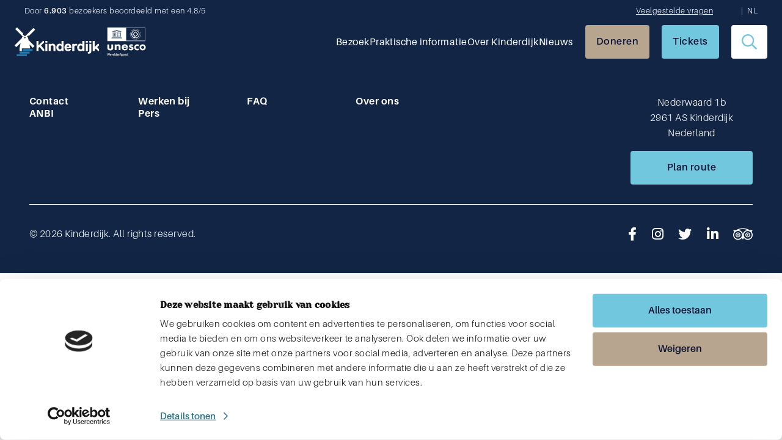

--- FILE ---
content_type: text/html; charset=UTF-8
request_url: https://kinderdijk.nl/employees/leo-croes/
body_size: 13057
content:
<!doctype html>
<html lang="nl-NL">
<head>
	<meta charset="UTF-8">
	<meta name="viewport" content="width=device-width, initial-scale=1">
			<!-- Google Tag Manager -->
		<script data-cookieconsent="ignore">(function(w,d,s,l,i){w[l]=w[l]||[];w[l].push({'gtm.start':
		new Date().getTime(),event:'gtm.js'});var f=d.getElementsByTagName(s)[0],
		j=d.createElement(s),dl=l!='dataLayer'?'&l='+l:'';j.async=true;j.src=
		'https://www.googletagmanager.com/gtm.js?id='+i+dl;f.parentNode.insertBefore(j,f);
		})(window,document,'script','dataLayer','GTM-P2DVT27');</script>
		<!-- End Google Tag Manager -->
		<link rel="profile" href="https://gmpg.org/xfn/11">
	<link data-minify="1" rel="stylesheet" href="https://kinderdijk.nl/wp-content/cache/min/1/hxy6xgl.css?ver=1764659756">
	<link rel="preconnect" href="https://fonts.googleapis.com">
	<link rel="preconnect" href="https://fonts.gstatic.com" crossorigin>
	
	<link rel="apple-touch-icon" sizes="180x180" href="https://kinderdijk.nl/wp-content/themes/kinderdijk/img/favicon/apple-touch-icon.png">
	<link rel="icon" type="image/png" sizes="32x32" href="https://kinderdijk.nl/wp-content/themes/kinderdijk/img/favicon/favicon-32x32.png">
	<link rel="icon" type="image/png" sizes="16x16" href="https://kinderdijk.nl/wp-content/themes/kinderdijk/img/favicon/favicon-16x16.png">
			<script>!function(C,oo,k,ie,b,o,t){let a=C.scripts[0],c="en",d=C.createElement(ie),e=[/^\/([a-z]{2})([_-][a-z]{2})?(\/.*)?/g.exec(k),/^([a-z]{2})\./.exec(oo),/\.([a-z]{2,})$/.exec(oo)],f={at:"de",au:c,ca:c,cz:"cs",dk:"da",ee:"et",no:"nb",se:"sv",uk:c},g=0;for(g of e){e=g?g[1]:t;if(g)break}e=e.length!=2?t:e;e=f[e]?f[e]:e;d.id=b;d.src="https://consent.cookiebot.com/uc.js";d.dataset.cbid=o;d.dataset.culture=e;d.async=!0;a.parentNode.insertBefore(d,a)}(document,location.hostname,location.pathname,"script","Cookiebot","93746ac6-d7c8-47c6-ad54-6940d9c15c50","nl")</script>
		<link data-minify="1" rel="stylesheet" href="https://kinderdijk.nl/wp-content/cache/min/1/releases/v5.7.0/css/all.css?ver=1764659756" crossorigin="anonymous">
<meta name='robots' content='index, follow, max-image-preview:large, max-snippet:-1, max-video-preview:-1' />

	<!-- This site is optimized with the Yoast SEO plugin v25.5 - https://yoast.com/wordpress/plugins/seo/ -->
	<title>Leo Croes - Kinderdijk</title>
<link data-rocket-preload as="style" href="https://fonts.googleapis.com/css2?family=Crimson+Pro:wght@300;500&#038;display=swap" rel="preload">
<link href="https://fonts.googleapis.com/css2?family=Crimson+Pro:wght@300;500&#038;display=swap" media="print" onload="this.media=&#039;all&#039;" rel="stylesheet">
<noscript><link rel="stylesheet" href="https://fonts.googleapis.com/css2?family=Crimson+Pro:wght@300;500&#038;display=swap"></noscript>
	<link rel="canonical" href="https://kinderdijk.nl/employees/leo-croes/" />
	<meta property="og:locale" content="nl_NL" />
	<meta property="og:type" content="article" />
	<meta property="og:title" content="Leo Croes - Kinderdijk" />
	<meta property="og:url" content="https://kinderdijk.nl/employees/leo-croes/" />
	<meta property="og:site_name" content="Kinderdijk" />
	<meta property="article:modified_time" content="2023-03-10T11:26:39+00:00" />
	<meta name="twitter:card" content="summary_large_image" />
	<script type="application/ld+json" class="yoast-schema-graph">{"@context":"https://schema.org","@graph":[{"@type":"WebPage","@id":"https://kinderdijk.nl/employees/leo-croes/","url":"https://kinderdijk.nl/employees/leo-croes/","name":"Leo Croes - Kinderdijk","isPartOf":{"@id":"https://kinderdijk.nl/#website"},"datePublished":"2023-03-10T11:24:15+00:00","dateModified":"2023-03-10T11:26:39+00:00","breadcrumb":{"@id":"https://kinderdijk.nl/employees/leo-croes/#breadcrumb"},"inLanguage":"nl-NL","potentialAction":[{"@type":"ReadAction","target":["https://kinderdijk.nl/employees/leo-croes/"]}]},{"@type":"BreadcrumbList","@id":"https://kinderdijk.nl/employees/leo-croes/#breadcrumb","itemListElement":[{"@type":"ListItem","position":1,"name":"Home","item":"https://kinderdijk.nl/"},{"@type":"ListItem","position":2,"name":"Leo Croes"}]},{"@type":"WebSite","@id":"https://kinderdijk.nl/#website","url":"https://kinderdijk.nl/","name":"Kinderdijk","description":"Unesco Werelderfgoed","potentialAction":[{"@type":"SearchAction","target":{"@type":"EntryPoint","urlTemplate":"https://kinderdijk.nl/?s={search_term_string}"},"query-input":{"@type":"PropertyValueSpecification","valueRequired":true,"valueName":"search_term_string"}}],"inLanguage":"nl-NL"}]}</script>
	<!-- / Yoast SEO plugin. -->


<link href='https://fonts.gstatic.com' crossorigin rel='preconnect' />
<link rel="alternate" type="application/rss+xml" title="Kinderdijk &raquo; feed" href="https://kinderdijk.nl/feed/" />
<link rel="alternate" type="application/rss+xml" title="Kinderdijk &raquo; reactiesfeed" href="https://kinderdijk.nl/comments/feed/" />
<link rel="alternate" title="oEmbed (JSON)" type="application/json+oembed" href="https://kinderdijk.nl/wp-json/oembed/1.0/embed?url=https%3A%2F%2Fkinderdijk.nl%2Femployees%2Fleo-croes%2F" />
<link rel="alternate" title="oEmbed (XML)" type="text/xml+oembed" href="https://kinderdijk.nl/wp-json/oembed/1.0/embed?url=https%3A%2F%2Fkinderdijk.nl%2Femployees%2Fleo-croes%2F&#038;format=xml" />
<style id='wp-img-auto-sizes-contain-inline-css'>
img:is([sizes=auto i],[sizes^="auto," i]){contain-intrinsic-size:3000px 1500px}
/*# sourceURL=wp-img-auto-sizes-contain-inline-css */
</style>
<style id='wp-emoji-styles-inline-css'>

	img.wp-smiley, img.emoji {
		display: inline !important;
		border: none !important;
		box-shadow: none !important;
		height: 1em !important;
		width: 1em !important;
		margin: 0 0.07em !important;
		vertical-align: -0.1em !important;
		background: none !important;
		padding: 0 !important;
	}
/*# sourceURL=wp-emoji-styles-inline-css */
</style>
<link rel='stylesheet' id='wp-block-library-css' href='https://kinderdijk.nl/wp-includes/css/dist/block-library/style.min.css?ver=9190b471aede698766896f12d9edd289' media='all' />
<style id='global-styles-inline-css'>
:root{--wp--preset--aspect-ratio--square: 1;--wp--preset--aspect-ratio--4-3: 4/3;--wp--preset--aspect-ratio--3-4: 3/4;--wp--preset--aspect-ratio--3-2: 3/2;--wp--preset--aspect-ratio--2-3: 2/3;--wp--preset--aspect-ratio--16-9: 16/9;--wp--preset--aspect-ratio--9-16: 9/16;--wp--preset--color--black: #000000;--wp--preset--color--cyan-bluish-gray: #abb8c3;--wp--preset--color--white: #ffffff;--wp--preset--color--pale-pink: #f78da7;--wp--preset--color--vivid-red: #cf2e2e;--wp--preset--color--luminous-vivid-orange: #ff6900;--wp--preset--color--luminous-vivid-amber: #fcb900;--wp--preset--color--light-green-cyan: #7bdcb5;--wp--preset--color--vivid-green-cyan: #00d084;--wp--preset--color--pale-cyan-blue: #8ed1fc;--wp--preset--color--vivid-cyan-blue: #0693e3;--wp--preset--color--vivid-purple: #9b51e0;--wp--preset--gradient--vivid-cyan-blue-to-vivid-purple: linear-gradient(135deg,rgb(6,147,227) 0%,rgb(155,81,224) 100%);--wp--preset--gradient--light-green-cyan-to-vivid-green-cyan: linear-gradient(135deg,rgb(122,220,180) 0%,rgb(0,208,130) 100%);--wp--preset--gradient--luminous-vivid-amber-to-luminous-vivid-orange: linear-gradient(135deg,rgb(252,185,0) 0%,rgb(255,105,0) 100%);--wp--preset--gradient--luminous-vivid-orange-to-vivid-red: linear-gradient(135deg,rgb(255,105,0) 0%,rgb(207,46,46) 100%);--wp--preset--gradient--very-light-gray-to-cyan-bluish-gray: linear-gradient(135deg,rgb(238,238,238) 0%,rgb(169,184,195) 100%);--wp--preset--gradient--cool-to-warm-spectrum: linear-gradient(135deg,rgb(74,234,220) 0%,rgb(151,120,209) 20%,rgb(207,42,186) 40%,rgb(238,44,130) 60%,rgb(251,105,98) 80%,rgb(254,248,76) 100%);--wp--preset--gradient--blush-light-purple: linear-gradient(135deg,rgb(255,206,236) 0%,rgb(152,150,240) 100%);--wp--preset--gradient--blush-bordeaux: linear-gradient(135deg,rgb(254,205,165) 0%,rgb(254,45,45) 50%,rgb(107,0,62) 100%);--wp--preset--gradient--luminous-dusk: linear-gradient(135deg,rgb(255,203,112) 0%,rgb(199,81,192) 50%,rgb(65,88,208) 100%);--wp--preset--gradient--pale-ocean: linear-gradient(135deg,rgb(255,245,203) 0%,rgb(182,227,212) 50%,rgb(51,167,181) 100%);--wp--preset--gradient--electric-grass: linear-gradient(135deg,rgb(202,248,128) 0%,rgb(113,206,126) 100%);--wp--preset--gradient--midnight: linear-gradient(135deg,rgb(2,3,129) 0%,rgb(40,116,252) 100%);--wp--preset--font-size--small: 13px;--wp--preset--font-size--medium: 20px;--wp--preset--font-size--large: 36px;--wp--preset--font-size--x-large: 42px;--wp--preset--spacing--20: 0.44rem;--wp--preset--spacing--30: 0.67rem;--wp--preset--spacing--40: 1rem;--wp--preset--spacing--50: 1.5rem;--wp--preset--spacing--60: 2.25rem;--wp--preset--spacing--70: 3.38rem;--wp--preset--spacing--80: 5.06rem;--wp--preset--shadow--natural: 6px 6px 9px rgba(0, 0, 0, 0.2);--wp--preset--shadow--deep: 12px 12px 50px rgba(0, 0, 0, 0.4);--wp--preset--shadow--sharp: 6px 6px 0px rgba(0, 0, 0, 0.2);--wp--preset--shadow--outlined: 6px 6px 0px -3px rgb(255, 255, 255), 6px 6px rgb(0, 0, 0);--wp--preset--shadow--crisp: 6px 6px 0px rgb(0, 0, 0);}:where(.is-layout-flex){gap: 0.5em;}:where(.is-layout-grid){gap: 0.5em;}body .is-layout-flex{display: flex;}.is-layout-flex{flex-wrap: wrap;align-items: center;}.is-layout-flex > :is(*, div){margin: 0;}body .is-layout-grid{display: grid;}.is-layout-grid > :is(*, div){margin: 0;}:where(.wp-block-columns.is-layout-flex){gap: 2em;}:where(.wp-block-columns.is-layout-grid){gap: 2em;}:where(.wp-block-post-template.is-layout-flex){gap: 1.25em;}:where(.wp-block-post-template.is-layout-grid){gap: 1.25em;}.has-black-color{color: var(--wp--preset--color--black) !important;}.has-cyan-bluish-gray-color{color: var(--wp--preset--color--cyan-bluish-gray) !important;}.has-white-color{color: var(--wp--preset--color--white) !important;}.has-pale-pink-color{color: var(--wp--preset--color--pale-pink) !important;}.has-vivid-red-color{color: var(--wp--preset--color--vivid-red) !important;}.has-luminous-vivid-orange-color{color: var(--wp--preset--color--luminous-vivid-orange) !important;}.has-luminous-vivid-amber-color{color: var(--wp--preset--color--luminous-vivid-amber) !important;}.has-light-green-cyan-color{color: var(--wp--preset--color--light-green-cyan) !important;}.has-vivid-green-cyan-color{color: var(--wp--preset--color--vivid-green-cyan) !important;}.has-pale-cyan-blue-color{color: var(--wp--preset--color--pale-cyan-blue) !important;}.has-vivid-cyan-blue-color{color: var(--wp--preset--color--vivid-cyan-blue) !important;}.has-vivid-purple-color{color: var(--wp--preset--color--vivid-purple) !important;}.has-black-background-color{background-color: var(--wp--preset--color--black) !important;}.has-cyan-bluish-gray-background-color{background-color: var(--wp--preset--color--cyan-bluish-gray) !important;}.has-white-background-color{background-color: var(--wp--preset--color--white) !important;}.has-pale-pink-background-color{background-color: var(--wp--preset--color--pale-pink) !important;}.has-vivid-red-background-color{background-color: var(--wp--preset--color--vivid-red) !important;}.has-luminous-vivid-orange-background-color{background-color: var(--wp--preset--color--luminous-vivid-orange) !important;}.has-luminous-vivid-amber-background-color{background-color: var(--wp--preset--color--luminous-vivid-amber) !important;}.has-light-green-cyan-background-color{background-color: var(--wp--preset--color--light-green-cyan) !important;}.has-vivid-green-cyan-background-color{background-color: var(--wp--preset--color--vivid-green-cyan) !important;}.has-pale-cyan-blue-background-color{background-color: var(--wp--preset--color--pale-cyan-blue) !important;}.has-vivid-cyan-blue-background-color{background-color: var(--wp--preset--color--vivid-cyan-blue) !important;}.has-vivid-purple-background-color{background-color: var(--wp--preset--color--vivid-purple) !important;}.has-black-border-color{border-color: var(--wp--preset--color--black) !important;}.has-cyan-bluish-gray-border-color{border-color: var(--wp--preset--color--cyan-bluish-gray) !important;}.has-white-border-color{border-color: var(--wp--preset--color--white) !important;}.has-pale-pink-border-color{border-color: var(--wp--preset--color--pale-pink) !important;}.has-vivid-red-border-color{border-color: var(--wp--preset--color--vivid-red) !important;}.has-luminous-vivid-orange-border-color{border-color: var(--wp--preset--color--luminous-vivid-orange) !important;}.has-luminous-vivid-amber-border-color{border-color: var(--wp--preset--color--luminous-vivid-amber) !important;}.has-light-green-cyan-border-color{border-color: var(--wp--preset--color--light-green-cyan) !important;}.has-vivid-green-cyan-border-color{border-color: var(--wp--preset--color--vivid-green-cyan) !important;}.has-pale-cyan-blue-border-color{border-color: var(--wp--preset--color--pale-cyan-blue) !important;}.has-vivid-cyan-blue-border-color{border-color: var(--wp--preset--color--vivid-cyan-blue) !important;}.has-vivid-purple-border-color{border-color: var(--wp--preset--color--vivid-purple) !important;}.has-vivid-cyan-blue-to-vivid-purple-gradient-background{background: var(--wp--preset--gradient--vivid-cyan-blue-to-vivid-purple) !important;}.has-light-green-cyan-to-vivid-green-cyan-gradient-background{background: var(--wp--preset--gradient--light-green-cyan-to-vivid-green-cyan) !important;}.has-luminous-vivid-amber-to-luminous-vivid-orange-gradient-background{background: var(--wp--preset--gradient--luminous-vivid-amber-to-luminous-vivid-orange) !important;}.has-luminous-vivid-orange-to-vivid-red-gradient-background{background: var(--wp--preset--gradient--luminous-vivid-orange-to-vivid-red) !important;}.has-very-light-gray-to-cyan-bluish-gray-gradient-background{background: var(--wp--preset--gradient--very-light-gray-to-cyan-bluish-gray) !important;}.has-cool-to-warm-spectrum-gradient-background{background: var(--wp--preset--gradient--cool-to-warm-spectrum) !important;}.has-blush-light-purple-gradient-background{background: var(--wp--preset--gradient--blush-light-purple) !important;}.has-blush-bordeaux-gradient-background{background: var(--wp--preset--gradient--blush-bordeaux) !important;}.has-luminous-dusk-gradient-background{background: var(--wp--preset--gradient--luminous-dusk) !important;}.has-pale-ocean-gradient-background{background: var(--wp--preset--gradient--pale-ocean) !important;}.has-electric-grass-gradient-background{background: var(--wp--preset--gradient--electric-grass) !important;}.has-midnight-gradient-background{background: var(--wp--preset--gradient--midnight) !important;}.has-small-font-size{font-size: var(--wp--preset--font-size--small) !important;}.has-medium-font-size{font-size: var(--wp--preset--font-size--medium) !important;}.has-large-font-size{font-size: var(--wp--preset--font-size--large) !important;}.has-x-large-font-size{font-size: var(--wp--preset--font-size--x-large) !important;}
/*# sourceURL=global-styles-inline-css */
</style>

<style id='classic-theme-styles-inline-css'>
/*! This file is auto-generated */
.wp-block-button__link{color:#fff;background-color:#32373c;border-radius:9999px;box-shadow:none;text-decoration:none;padding:calc(.667em + 2px) calc(1.333em + 2px);font-size:1.125em}.wp-block-file__button{background:#32373c;color:#fff;text-decoration:none}
/*# sourceURL=/wp-includes/css/classic-themes.min.css */
</style>
<link data-minify="1" rel='stylesheet' id='wphb-1-css' href='https://kinderdijk.nl/wp-content/cache/min/1/wp-content/uploads/hummingbird-assets/3aa70d0666f4546d30bd2c6826851615.css?ver=1764659756' media='all' />
<style id='wphb-1-inline-css'>
.wpml-ls-statics-footer a, .wpml-ls-statics-footer .wpml-ls-sub-menu a, .wpml-ls-statics-footer .wpml-ls-sub-menu a:link, .wpml-ls-statics-footer li:not(.wpml-ls-current-language) .wpml-ls-link, .wpml-ls-statics-footer li:not(.wpml-ls-current-language) .wpml-ls-link:link {color:#444444;background-color:#ffffff;}.wpml-ls-statics-footer .wpml-ls-sub-menu a:hover,.wpml-ls-statics-footer .wpml-ls-sub-menu a:focus, .wpml-ls-statics-footer .wpml-ls-sub-menu a:link:hover, .wpml-ls-statics-footer .wpml-ls-sub-menu a:link:focus {color:#000000;background-color:#eeeeee;}.wpml-ls-statics-footer .wpml-ls-current-language > a {color:#444444;background-color:#ffffff;}.wpml-ls-statics-footer .wpml-ls-current-language:hover>a, .wpml-ls-statics-footer .wpml-ls-current-language>a:focus {color:#000000;background-color:#eeeeee;}
/*# sourceURL=wphb-1-inline-css */
</style>
<link data-minify="1" rel='stylesheet' id='kinderdijk-style-css' href='https://kinderdijk.nl/wp-content/cache/min/1/wp-content/themes/kinderdijk/style.css?ver=1764659756' media='all' />
<link data-minify="1" rel='stylesheet' id='tablepress-default-css' href='https://kinderdijk.nl/wp-content/cache/min/1/wp-content/uploads/hummingbird-assets/cc205928ceebfa7918907ea69a571ef7.css?ver=1764659756' media='all' />
<script id="wphb-2-js-extra">
var wpml_cookies = {"wp-wpml_current_language":{"value":"nl","expires":1,"path":"/"}};
var wpml_cookies = {"wp-wpml_current_language":{"value":"nl","expires":1,"path":"/"}};
//# sourceURL=wphb-2-js-extra
</script>
<script data-minify="1" src="https://kinderdijk.nl/wp-content/cache/min/1/wp-content/uploads/hummingbird-assets/0e0f9899d6f2f03c23c5826508a568f2.js?ver=1764659756" id="wphb-2-js" defer data-wp-strategy="defer"></script>
<script id="wpml-xdomain-data-js-extra">
var wpml_xdomain_data = {"css_selector":"wpml-ls-item","ajax_url":"https://kinderdijk.nl/wp-admin/admin-ajax.php","current_lang":"nl","_nonce":"0c51529a38"};
//# sourceURL=wpml-xdomain-data-js-extra
</script>
<script data-minify="1" src="https://kinderdijk.nl/wp-content/cache/min/1/wp-content/uploads/hummingbird-assets/18ee14394fe21901b6e3daa27e270d37.js?ver=1764659756" id="wpml-xdomain-data-js" defer data-wp-strategy="defer"></script>
<link rel="https://api.w.org/" href="https://kinderdijk.nl/wp-json/" /><link rel="alternate" title="JSON" type="application/json" href="https://kinderdijk.nl/wp-json/wp/v2/employees/2192" /><meta name="generator" content="WPML ver:4.7.6 stt:37,1;" />
<!-- Meta Pixel Code -->
<script>
  !function(f,b,e,v,n,t,s)
  {if(f.fbq)return;n=f.fbq=function(){n.callMethod?
  n.callMethod.apply(n,arguments):n.queue.push(arguments)};
  if(!f._fbq)f._fbq=n;n.push=n;n.loaded=!0;n.version='2.0';
  n.queue=[];t=b.createElement(e);t.async=!0;
  t.src=v;s=b.getElementsByTagName(e)[0];
  s.parentNode.insertBefore(t,s)}(window, document,'script',
  'https://connect.facebook.net/en_US/fbevents.js');
  fbq('init', '410538323265626'); 
  fbq('track', 'PageView');
</script>
<noscript><img height="1" width="1" style="display:none"
  src="https://www.facebook.com/tr?id=410538323265626&ev=PageView&noscript=1"
/></noscript>
<!-- Einde Meta Pixel Code -->

<noscript><style id="rocket-lazyload-nojs-css">.rll-youtube-player, [data-lazy-src]{display:none !important;}</style></noscript><style id="wpr-lazyload-bg-container"></style><style id="wpr-lazyload-bg-exclusion"></style>
<noscript>
<style id="wpr-lazyload-bg-nostyle"></style>
</noscript>
<script type="application/javascript">const rocket_pairs = []; const rocket_excluded_pairs = [];</script><meta name="generator" content="WP Rocket 3.19.1.2" data-wpr-features="wpr_lazyload_css_bg_img wpr_minify_js wpr_lazyload_images wpr_image_dimensions wpr_minify_css wpr_preload_links wpr_desktop" /></head>
<body data-rsssl=1 class="wp-singular employees-template-default single single-employees postid-2192 wp-theme-kinderdijk light_blue no-sidebar">
			<!-- Google Tag Manager (noscript) -->
		<noscript><iframe src="https://www.googletagmanager.com/ns.html?id=GTM-P2DVT27"
		height="0" width="0" style="display:none;visibility:hidden"></iframe></noscript>
		<!-- End Google Tag Manager (noscript) -->
		<script>
	document.addEventListener('DOMContentLoaded', function(){
		let givenText = 'Under construction: The website is currently being scanned for cookies for the first time.';
		let elems = document.querySelectorAll('body > div > span');
		for (let elem of elems) {
			if (elem.textContent.includes(givenText)) {
				elem.remove();
			}
		}
		setTimeout(() => {
			let givenText = 'Under construction: The website is currently being scanned for cookies for the first time.';
			let elems = document.querySelectorAll('body > div > span');
			for (let elem of elems) {
				if (elem.textContent.includes(givenText)) {
					elem.remove();
				}
			}
		}, 1000);
		setTimeout(() => {
			let givenText = 'Under construction: The website is currently being scanned for cookies for the first time.';
			let elems = document.querySelectorAll('body > div > span');
			for (let elem of elems) {
				if (elem.textContent.includes(givenText)) {
					elem.remove();
				}
			}
		}, 5000);
	})
	</script>
			<header data-rocket-location-hash="70a98427fb567f1fe4817c72f3151052" class="ty-header relative bg-dark-blue" id="header">
    <div data-rocket-location-hash="3578289b262c2ba6e9ca4fabf82c9b4a" id="ty-searchbar">
        <div data-rocket-location-hash="78c9d8d4ad13571806113a4094de0ce2" class="ty-wrapper">
            <form role="search" method="get" class="search-form" action="https://kinderdijk.nl/">
				<label>
					<span class="screen-reader-text">Zoeken naar:</span>
					<input type="search" class="search-field" placeholder="Zoeken &hellip;" value="" name="s" />
				</label>
				<input type="submit" class="search-submit" value="Zoeken" />
			</form>        </div>
    </div>
    <nav class="mx-auto max-w-7xl px-4 sm:px-6 lg:pb-0" aria-label="Top">
        <div class="ty-header-top relative z-30 flex w-full flex-wrap items-center justify-center pt-2 md:justify-between">
                            <p class="flex px-4 text-white lg:block">Door <b>6.903</b> bezoekers beoordeeld met een 4.8/5</p>
               

                <p class="flex items-center gap-2 px-4 font-semibold text-white"></p>
                <div class="hidden px-4 md:flex">
                                                                <a class="pr-10 text-white underline" href="https://kinderdijk.nl/veelgestelde-vragen/" target="">Veelgestelde vragen</a>
                                        <div class="menu-utility-menu-container"><ul id="menu-utility-menu" class="menu"><li id="menu-item-wpml-ls-21-nl" class="menu-item wpml-ls-slot-21 wpml-ls-item wpml-ls-item-nl wpml-ls-current-language wpml-ls-menu-item wpml-ls-first-item wpml-ls-last-item menu-item-type-wpml_ls_menu_item menu-item-object-wpml_ls_menu_item menu-item-wpml-ls-21-nl"><a href="https://kinderdijk.nl/employees/leo-croes/" title="Schakel over naar Nederlands"><span class="wpml-ls-native" lang="nl">Nederlands</span></a></li>
</ul></div>                </div>
                    </div>
        <div class="ty-header-bottom relative z-30 flex w-full items-center justify-between py-3">
            <div class="ty-header-logo flex items-center pr-4">
                <a href="https://kinderdijk.nl">
                    <img width="268" height="69" class="h-10 w-auto xl:h-14" src="data:image/svg+xml,%3Csvg%20xmlns='http://www.w3.org/2000/svg'%20viewBox='0%200%20268%2069'%3E%3C/svg%3E" alt="" data-lazy-src="/wp-content/themes/kinderdijk/img/logo-kinderdijk-unesco.svg"><noscript><img width="268" height="69" class="h-10 w-auto xl:h-14" src="/wp-content/themes/kinderdijk/img/logo-kinderdijk-unesco.svg" alt=""></noscript>
                </a>
            </div>
            <div class="flex items-center">
                <div class="ml-10 hidden md:space-x-3 lg:block xl:space-x-5">
                    <div class="ty-navbar"><ul id="menu-main-menu" class="menu"><li id="menu-item-271" class="menu-item menu-item-type-custom menu-item-object-custom menu-item-has-children menu-item-271"><a href="https://kinderdijk.nl/wat-te-doen-in-kinderdijk/">Bezoek</a>
<ul class="sub-menu">
	<li id="menu-item-251" class="menu-item menu-item-type-post_type menu-item-object-page menu-item-251"><a href="https://kinderdijk.nl/wat-te-doen-in-kinderdijk/">Wat te doen in Kinderdijk</a></li>
	<li id="menu-item-274" class="menu-item menu-item-type-custom menu-item-object-custom menu-item-274"><a href="https://kinderdijk.nl/evenementen">Evenementen</a></li>
	<li id="menu-item-275" class="menu-item menu-item-type-custom menu-item-object-custom menu-item-275"><a href="https://kinderdijk.nl/groepen">Groepsuitjes</a></li>
	<li id="menu-item-3234" class="menu-item menu-item-type-custom menu-item-object-custom menu-item-3234"><a href="https://kinderdijk.nl/voor-touroperators/">Touroperators</a></li>
</ul>
</li>
<li id="menu-item-210" class="menu-item menu-item-type-post_type menu-item-object-page menu-item-has-children menu-item-210"><a href="https://kinderdijk.nl/praktische-informatie/">Praktische informatie</a>
<ul class="sub-menu">
	<li id="menu-item-256" class="menu-item menu-item-type-post_type menu-item-object-page menu-item-256"><a href="https://kinderdijk.nl/praktische-informatie/openingstijden/">Openingstijden</a></li>
	<li id="menu-item-961" class="menu-item menu-item-type-post_type menu-item-object-page menu-item-961"><a href="https://kinderdijk.nl/praktische-informatie/route-adres/">Route &#038; Adres</a></li>
	<li id="menu-item-255" class="menu-item menu-item-type-post_type menu-item-object-page menu-item-255"><a href="https://kinderdijk.nl/praktische-informatie/eten-drinken/">Eten &#038; drinken</a></li>
	<li id="menu-item-254" class="menu-item menu-item-type-post_type menu-item-object-page menu-item-254"><a href="https://kinderdijk.nl/praktische-informatie/overnachten/">Overnachten</a></li>
	<li id="menu-item-4265" class="menu-item menu-item-type-post_type menu-item-object-page menu-item-4265"><a href="https://kinderdijk.nl/over-kinderdijk/het-verhaal/de-omgeving/">De omgeving</a></li>
</ul>
</li>
<li id="menu-item-209" class="menu-item menu-item-type-post_type menu-item-object-page menu-item-has-children menu-item-209"><a href="https://kinderdijk.nl/over-kinderdijk/">Over Kinderdijk</a>
<ul class="sub-menu">
	<li id="menu-item-2243" class="menu-item menu-item-type-post_type menu-item-object-page menu-item-2243"><a href="https://kinderdijk.nl/over-kinderdijk/het-verhaal/">Het Verhaal</a></li>
	<li id="menu-item-2239" class="menu-item menu-item-type-post_type menu-item-object-page menu-item-2239"><a href="https://kinderdijk.nl/over-kinderdijk/vrijwilligers/">Onze Vrijwilligers</a></li>
	<li id="menu-item-2238" class="menu-item menu-item-type-post_type menu-item-object-page menu-item-2238"><a href="https://kinderdijk.nl/over-kinderdijk/sponsoren/">Sponsoren</a></li>
</ul>
</li>
<li id="menu-item-270" class="menu-item menu-item-type-custom menu-item-object-custom menu-item-has-children menu-item-270"><a href="https://kinderdijk.nl/nieuws/">Nieuws</a>
<ul class="sub-menu">
	<li id="menu-item-969" class="menu-item menu-item-type-post_type menu-item-object-page menu-item-969"><a href="https://kinderdijk.nl/pers/">Pers</a></li>
	<li id="menu-item-4837" class="menu-item menu-item-type-custom menu-item-object-custom menu-item-4837"><a href="https://kinderdijk.nl/nieuws/">Nieuwsberichten</a></li>
</ul>
</li>
</ul></div>                </div>
                	                                        <div class="ty-nav-buttons flex items-center space-x-5 md:ml-5">
                                                                                        <a class="btn btn-secondary order-2 hidden md:order-1" href="https://kinderdijk.nl/donatie/" target="">Doneren</a>
                                                                                                                    <a class="ty-btn-tickets btn btn-primary order-3 flex-col md:order-2 md:flex-row" href="https://kinderdijk.nl/tickets/" target=""><i class="far fa-ticket-alt block text-[25px] md:hidden"></i><span class="inline-block md:hidden">Tickets</span><span class="hidden text-md md:inline-block">Tickets</span></a>
                                                        <a href="#" class="ty-search-icon btn btn-white btn-icon order-1 md:order-3"><i class="far fa-search text-[25px] text-primary"></i></a>
                            <button id="hamburger" class="relative order-4 h-10 w-10 lg:hidden">
                                <div role="hidden" id="line" class="inset-0 m-auto h-0.5 w-6 rounded-full bg-white transition duration-300"></div>
                                <div role="hidden" id="line2" class="inset-0 m-auto mt-1.5 h-0.5 w-6 rounded-full bg-white transition duration-300"></div>
                                <div role="hidden" id="line3" class="inset-0 m-auto mt-1.5 h-0.5 w-6 rounded-full bg-white transition duration-300"></div>
                            </button>
                        </div>
                                                </div>
        </div>
        <div id="navlinks" class="ty-mobile_nav-hide absolute left-0 z-20 mx-auto flex w-full max-w-7xl flex-col justify-start bg-dark-blue px-4 py-4 transition sm:px-6 lg:px-8 xl:hidden">
            <div style="display: flex; flex-direction: column; flex-wrap: nowrap;padding-bottom:128px;">
                <div class="ty-navbar"><ul id="menu-main-menu-1" class="menu"><li class="menu-item menu-item-type-custom menu-item-object-custom menu-item-has-children menu-item-271"><a href="https://kinderdijk.nl/wat-te-doen-in-kinderdijk/">Bezoek</a>
<ul class="sub-menu">
	<li class="menu-item menu-item-type-post_type menu-item-object-page menu-item-251"><a href="https://kinderdijk.nl/wat-te-doen-in-kinderdijk/">Wat te doen in Kinderdijk</a></li>
	<li class="menu-item menu-item-type-custom menu-item-object-custom menu-item-274"><a href="https://kinderdijk.nl/evenementen">Evenementen</a></li>
	<li class="menu-item menu-item-type-custom menu-item-object-custom menu-item-275"><a href="https://kinderdijk.nl/groepen">Groepsuitjes</a></li>
	<li class="menu-item menu-item-type-custom menu-item-object-custom menu-item-3234"><a href="https://kinderdijk.nl/voor-touroperators/">Touroperators</a></li>
</ul>
</li>
<li class="menu-item menu-item-type-post_type menu-item-object-page menu-item-has-children menu-item-210"><a href="https://kinderdijk.nl/praktische-informatie/">Praktische informatie</a>
<ul class="sub-menu">
	<li class="menu-item menu-item-type-post_type menu-item-object-page menu-item-256"><a href="https://kinderdijk.nl/praktische-informatie/openingstijden/">Openingstijden</a></li>
	<li class="menu-item menu-item-type-post_type menu-item-object-page menu-item-961"><a href="https://kinderdijk.nl/praktische-informatie/route-adres/">Route &#038; Adres</a></li>
	<li class="menu-item menu-item-type-post_type menu-item-object-page menu-item-255"><a href="https://kinderdijk.nl/praktische-informatie/eten-drinken/">Eten &#038; drinken</a></li>
	<li class="menu-item menu-item-type-post_type menu-item-object-page menu-item-254"><a href="https://kinderdijk.nl/praktische-informatie/overnachten/">Overnachten</a></li>
	<li class="menu-item menu-item-type-post_type menu-item-object-page menu-item-4265"><a href="https://kinderdijk.nl/over-kinderdijk/het-verhaal/de-omgeving/">De omgeving</a></li>
</ul>
</li>
<li class="menu-item menu-item-type-post_type menu-item-object-page menu-item-has-children menu-item-209"><a href="https://kinderdijk.nl/over-kinderdijk/">Over Kinderdijk</a>
<ul class="sub-menu">
	<li class="menu-item menu-item-type-post_type menu-item-object-page menu-item-2243"><a href="https://kinderdijk.nl/over-kinderdijk/het-verhaal/">Het Verhaal</a></li>
	<li class="menu-item menu-item-type-post_type menu-item-object-page menu-item-2239"><a href="https://kinderdijk.nl/over-kinderdijk/vrijwilligers/">Onze Vrijwilligers</a></li>
	<li class="menu-item menu-item-type-post_type menu-item-object-page menu-item-2238"><a href="https://kinderdijk.nl/over-kinderdijk/sponsoren/">Sponsoren</a></li>
</ul>
</li>
<li class="menu-item menu-item-type-custom menu-item-object-custom menu-item-has-children menu-item-270"><a href="https://kinderdijk.nl/nieuws/">Nieuws</a>
<ul class="sub-menu">
	<li class="menu-item menu-item-type-post_type menu-item-object-page menu-item-969"><a href="https://kinderdijk.nl/pers/">Pers</a></li>
	<li class="menu-item menu-item-type-custom menu-item-object-custom menu-item-4837"><a href="https://kinderdijk.nl/nieuws/">Nieuwsberichten</a></li>
</ul>
</li>
</ul></div>                <div class="mt-5 flex flex-wrap gap-5 pb-16 md:hidden lg:pb-0">
                                            <a class="ty-header-faq font-medium text-white" href="https://kinderdijk.nl/veelgestelde-vragen/" target="">Veelgestelde vragen</a>
                                        <div class="menu-utility-menu-container"><ul id="menu-utility-menu-1" class="menu"><li class="menu-item wpml-ls-slot-21 wpml-ls-item wpml-ls-item-nl wpml-ls-current-language wpml-ls-menu-item wpml-ls-first-item wpml-ls-last-item menu-item-type-wpml_ls_menu_item menu-item-object-wpml_ls_menu_item menu-item-wpml-ls-21-nl"><a href="https://kinderdijk.nl/employees/leo-croes/" title="Schakel over naar Nederlands"><span class="wpml-ls-native" lang="nl">Nederlands</span></a></li>
</ul></div>                </div>
            </div>
        </div>
    </nav>
</header>
  <a name="contenttop"></a>
	<footer data-rocket-location-hash="3c3916b0004d3ebe4e2ce933cf1afe81" class="ty-footer" aria-labelledby="footer-heading">
    <div data-rocket-location-hash="7689c7036201618d3292de45cbb5a509" class="bg-dark-blue">
        <div data-rocket-location-hash="4eabebf8694eb3637ce32541e9a54695" class="mx-auto max-w-7xl py-12 px-4 lg:px-12">
                                                <div class="flex justify-between flex-wrap">
                                                    <div class="ty-footer-items w-full justify-between pr-0 pb-10 md:pb-0 md:pr-10 md:w-9/12">
                                <ul class="menu">
                                                                                                                                                                <li>
                                                <a href="https://kinderdijk.nl/contact/" target="">Contact</a>
                                            </li>
                                                                                                                                                                                                        <li>
                                                <a href="https://kinderdijk.nl/vacatures/" target="">Werken bij</a>
                                            </li>
                                                                                                                                                                                                        <li>
                                                <a href="https://kinderdijk.nl/veelgestelde-vragen/" target="">FAQ</a>
                                            </li>
                                                                                                                                                                                                        <li>
                                                <a href="https://kinderdijk.nl/over-ons/" target="">Over ons</a>
                                            </li>
                                                                                                                                                                                                        <li>
                                                <a href="https://kinderdijk.nl/anbi/" target="">ANBI</a>
                                            </li>
                                                                                                                                                                                                        <li>
                                                <a href="https://kinderdijk.nl/pers/" target="">Pers</a>
                                            </li>
                                                                                                            </ul>
                            </div>
                                                <div class="flex flex-col items-end md:w-3/12 md:text-center">
                                                                                                <div class="sm:w-[200px]">
                                        <p class="text-white">Nederwaard 1b<br />
2961 AS Kinderdijk<br />
Nederland</p>
                                                                                                                            <a class="btn btn-primary mt-4 sm:w-full md:ml-auto" href="https://maps.app.goo.gl/VBEYkc9aswJG45DX8" target="_blank">Plan route</a>
                                                                            </div>
                                		                                            </div>
                    </div>
                    <div class="mt-8 border-t border-white pt-8 md:flex md:items-center md:justify-between">
                        <div class="flex items-center space-x-6 md:order-2">
                                                                                                                                                                            <a class="text-white hover:primary-light hover:opacity-70" href="https://nl-nl.facebook.com/WerelderfgoedKinderdijk/" target="_blank">
                                            <span class="sr-only">Facebook</span>
                                            <i class="fab fa-facebook-f text-icon"></i>
                                        </a>
                                                                                                                                                    <a class="text-white hover:primary-light hover:opacity-70" href="https://www.instagram.com/kinderdijk_official/" target="_blank">
                                        <span class="sr-only">Instagram</span>
                                        <i class="fab fa-instagram text-icon"></i>
                                    </a>
                                                                                                                                                    <a class="text-white hover:primary-light hover:opacity-70" href="https://twitter.com/kinderdijkmills" target="_blank">
                                        <span class="sr-only">Twitter</span>
                                        <i class="fab fa-twitter text-icon"></i>
                                    </a>
                                                                                                                                                    <a class="text-white hover:primary-light hover:opacity-70" href="https://www.linkedin.com/company/stichting-werelderfgoed-kinderdijk/" target="_blank">
                                        <span class="sr-only">LinkedIn</span>
                                        <i class="fab fa-linkedin-in text-icon"></i>
                                    </a>
                                                                                                                                                    <a class="text-white hover:primary-light hover:opacity-70" href="https://www.tripadvisor.nl/Attraction_Review-g188629-d321125-Reviews-UNESCO_World_Heritage_Kinderdijk-Kinderdijk_South_Holland_Province.html" target="_blank">
                                        <span class="sr-only">Tripadvisor</span>
                                        <img width="512" height="512" class="h-8 w-auto invert" src="data:image/svg+xml,%3Csvg%20xmlns='http://www.w3.org/2000/svg'%20viewBox='0%200%20512%20512'%3E%3C/svg%3E" alt="" data-lazy-src="/wp-content/themes/kinderdijk/img/tripadvisor.png"><noscript><img width="512" height="512" class="h-8 w-auto invert" src="/wp-content/themes/kinderdijk/img/tripadvisor.png" alt=""></noscript>
                                    </a>
                                                                    		                                            </div>
                        <p class="mt-8 text-white md:order-1 md:mt-0">&copy; 2026 Kinderdijk. All rights
                            reserved.</p>
                    </div>
                	                </div>
    </div>
    <div data-rocket-location-hash="52d01eb179915fcc4088b3dac94f765f" class="bg-white">
        <div data-rocket-location-hash="f3c8186168984e3b7de09ee69cddeed7" class="mx-auto max-w-7xl py-6 px-4 sm:px-6 lg:px-8">
            <div class="flex flex-wrap justify-between items-center gap-4">
                <div class="ty-payments flex items-center gap-10 flex-col w-full md:w-auto md:flex-row">
                    <div>
                        <img width="54" height="14" class="w-[100px]" src="data:image/svg+xml,%3Csvg%20xmlns='http://www.w3.org/2000/svg'%20viewBox='0%200%2054%2014'%3E%3C/svg%3E" alt="PayPal icon" data-lazy-src="https://kinderdijk.nl/wp-content/themes/kinderdijk/img/payment/paypal.svg"><noscript><img width="54" height="14" class="w-[100px]" src="https://kinderdijk.nl/wp-content/themes/kinderdijk/img/payment/paypal.svg" alt="PayPal icon"></noscript>
                    </div>
                    <div>
                        <img width="34" height="34" class="w-[50px]" src="data:image/svg+xml,%3Csvg%20xmlns='http://www.w3.org/2000/svg'%20viewBox='0%200%2034%2034'%3E%3C/svg%3E" alt="Ideal icon" data-lazy-src="https://kinderdijk.nl/wp-content/themes/kinderdijk/img/payment/ideal.svg"><noscript><img width="34" height="34" class="w-[50px]" src="https://kinderdijk.nl/wp-content/themes/kinderdijk/img/payment/ideal.svg" alt="Ideal icon"></noscript>
                    </div>
                    <div>
                        <img width="31" height="10" class="w-[70px]" src="data:image/svg+xml,%3Csvg%20xmlns='http://www.w3.org/2000/svg'%20viewBox='0%200%2031%2010'%3E%3C/svg%3E" alt="Mastercard icon" data-lazy-src="https://kinderdijk.nl/wp-content/themes/kinderdijk/img/payment/visa.svg"><noscript><img width="31" height="10" class="w-[70px]" src="https://kinderdijk.nl/wp-content/themes/kinderdijk/img/payment/visa.svg" alt="Mastercard icon"></noscript>
                    </div>
                    <div>
                        <img class="w-[60px]"src="https://kinderdijk.nl/wp-content/themes/kinderdijk/img/payment/mastercard.svg" alt="Visa icon">
                    </div>
                    <div>
                        <img width="280" height="60" class="w-[200px]" src="data:image/svg+xml,%3Csvg%20xmlns='http://www.w3.org/2000/svg'%20viewBox='0%200%20280%2060'%3E%3C/svg%3E" alt="Maestro icon" data-lazy-src="https://kinderdijk.nl/wp-content/themes/kinderdijk/img/payment/maestro.svg"><noscript><img width="280" height="60" class="w-[200px]" src="https://kinderdijk.nl/wp-content/themes/kinderdijk/img/payment/maestro.svg" alt="Maestro icon"></noscript>
                    </div>
                </div>
                <div class="flex gap-4 w-full flex-col mt-4 md:mt-0 md:flex-row md:w-auto">
                                                                                                                                                                                                                        <a class="text-sm w-6/12 md:w-auto hover:opacity-70" href="https://kinderdijk.nl/privacy/" target="">Privacy</a>
                                                                                                                                                                                    <a class="text-sm w-6/12 md:w-auto hover:opacity-70" href="https://kinderdijk.nl/cookieverklaring/" target="">Cookies</a>
                                                                                                                                                                                    <a class="text-sm w-6/12 md:w-auto hover:opacity-70" href="https://kinderdijk.nl/algemene-voorwaarden/" target="">Algemene voorwaarden</a>
                                                                                                                                                            </div>
            </div>
        </div>
    </div>
</footer>
    </div><!-- #page -->

    <script type="speculationrules">
{"prefetch":[{"source":"document","where":{"and":[{"href_matches":"/*"},{"not":{"href_matches":["/wp-*.php","/wp-admin/*","/wp-content/uploads/*","/wp-content/*","/wp-content/plugins/*","/wp-content/themes/kinderdijk/*","/*\\?(.+)"]}},{"not":{"selector_matches":"a[rel~=\"nofollow\"]"}},{"not":{"selector_matches":".no-prefetch, .no-prefetch a"}}]},"eagerness":"conservative"}]}
</script>

<div data-rocket-location-hash="68be17038161078a808fd9c506ddc325" class="wpml-ls-statics-footer wpml-ls wpml-ls-legacy-list-horizontal">
	<ul><li class="wpml-ls-slot-footer wpml-ls-item wpml-ls-item-nl wpml-ls-current-language wpml-ls-first-item wpml-ls-last-item wpml-ls-item-legacy-list-horizontal">
				<a href="https://kinderdijk.nl/employees/leo-croes/" class="wpml-ls-link">
                                                        <img width="18" height="12"
            class="wpml-ls-flag"
            src="data:image/svg+xml,%3Csvg%20xmlns='http://www.w3.org/2000/svg'%20viewBox='0%200%2018%2012'%3E%3C/svg%3E"
            alt=""
           
           
    data-lazy-src="https://kinderdijk.nl/wp-content/plugins/sitepress-multilingual-cms/res/flags/nl.png" /><noscript><img width="18" height="12"
            class="wpml-ls-flag"
            src="https://kinderdijk.nl/wp-content/plugins/sitepress-multilingual-cms/res/flags/nl.png"
            alt=""
           
           
    /></noscript><span class="wpml-ls-native">Nederlands</span></a>
			</li></ul>
</div>
<script id="rocket-browser-checker-js-after">
"use strict";var _createClass=function(){function defineProperties(target,props){for(var i=0;i<props.length;i++){var descriptor=props[i];descriptor.enumerable=descriptor.enumerable||!1,descriptor.configurable=!0,"value"in descriptor&&(descriptor.writable=!0),Object.defineProperty(target,descriptor.key,descriptor)}}return function(Constructor,protoProps,staticProps){return protoProps&&defineProperties(Constructor.prototype,protoProps),staticProps&&defineProperties(Constructor,staticProps),Constructor}}();function _classCallCheck(instance,Constructor){if(!(instance instanceof Constructor))throw new TypeError("Cannot call a class as a function")}var RocketBrowserCompatibilityChecker=function(){function RocketBrowserCompatibilityChecker(options){_classCallCheck(this,RocketBrowserCompatibilityChecker),this.passiveSupported=!1,this._checkPassiveOption(this),this.options=!!this.passiveSupported&&options}return _createClass(RocketBrowserCompatibilityChecker,[{key:"_checkPassiveOption",value:function(self){try{var options={get passive(){return!(self.passiveSupported=!0)}};window.addEventListener("test",null,options),window.removeEventListener("test",null,options)}catch(err){self.passiveSupported=!1}}},{key:"initRequestIdleCallback",value:function(){!1 in window&&(window.requestIdleCallback=function(cb){var start=Date.now();return setTimeout(function(){cb({didTimeout:!1,timeRemaining:function(){return Math.max(0,50-(Date.now()-start))}})},1)}),!1 in window&&(window.cancelIdleCallback=function(id){return clearTimeout(id)})}},{key:"isDataSaverModeOn",value:function(){return"connection"in navigator&&!0===navigator.connection.saveData}},{key:"supportsLinkPrefetch",value:function(){var elem=document.createElement("link");return elem.relList&&elem.relList.supports&&elem.relList.supports("prefetch")&&window.IntersectionObserver&&"isIntersecting"in IntersectionObserverEntry.prototype}},{key:"isSlowConnection",value:function(){return"connection"in navigator&&"effectiveType"in navigator.connection&&("2g"===navigator.connection.effectiveType||"slow-2g"===navigator.connection.effectiveType)}}]),RocketBrowserCompatibilityChecker}();
//# sourceURL=rocket-browser-checker-js-after
</script>
<script id="rocket-preload-links-js-extra">
var RocketPreloadLinksConfig = {"excludeUris":"/(?:.+/)?feed(?:/(?:.+/?)?)?$|/(?:.+/)?embed/|/(index.php/)?(.*)wp-json(/.*|$)|/refer/|/go/|/recommend/|/recommends/","usesTrailingSlash":"1","imageExt":"jpg|jpeg|gif|png|tiff|bmp|webp|avif|pdf|doc|docx|xls|xlsx|php","fileExt":"jpg|jpeg|gif|png|tiff|bmp|webp|avif|pdf|doc|docx|xls|xlsx|php|html|htm","siteUrl":"https://kinderdijk.nl","onHoverDelay":"100","rateThrottle":"3"};
//# sourceURL=rocket-preload-links-js-extra
</script>
<script id="rocket-preload-links-js-after">
(function() {
"use strict";var r="function"==typeof Symbol&&"symbol"==typeof Symbol.iterator?function(e){return typeof e}:function(e){return e&&"function"==typeof Symbol&&e.constructor===Symbol&&e!==Symbol.prototype?"symbol":typeof e},e=function(){function i(e,t){for(var n=0;n<t.length;n++){var i=t[n];i.enumerable=i.enumerable||!1,i.configurable=!0,"value"in i&&(i.writable=!0),Object.defineProperty(e,i.key,i)}}return function(e,t,n){return t&&i(e.prototype,t),n&&i(e,n),e}}();function i(e,t){if(!(e instanceof t))throw new TypeError("Cannot call a class as a function")}var t=function(){function n(e,t){i(this,n),this.browser=e,this.config=t,this.options=this.browser.options,this.prefetched=new Set,this.eventTime=null,this.threshold=1111,this.numOnHover=0}return e(n,[{key:"init",value:function(){!this.browser.supportsLinkPrefetch()||this.browser.isDataSaverModeOn()||this.browser.isSlowConnection()||(this.regex={excludeUris:RegExp(this.config.excludeUris,"i"),images:RegExp(".("+this.config.imageExt+")$","i"),fileExt:RegExp(".("+this.config.fileExt+")$","i")},this._initListeners(this))}},{key:"_initListeners",value:function(e){-1<this.config.onHoverDelay&&document.addEventListener("mouseover",e.listener.bind(e),e.listenerOptions),document.addEventListener("mousedown",e.listener.bind(e),e.listenerOptions),document.addEventListener("touchstart",e.listener.bind(e),e.listenerOptions)}},{key:"listener",value:function(e){var t=e.target.closest("a"),n=this._prepareUrl(t);if(null!==n)switch(e.type){case"mousedown":case"touchstart":this._addPrefetchLink(n);break;case"mouseover":this._earlyPrefetch(t,n,"mouseout")}}},{key:"_earlyPrefetch",value:function(t,e,n){var i=this,r=setTimeout(function(){if(r=null,0===i.numOnHover)setTimeout(function(){return i.numOnHover=0},1e3);else if(i.numOnHover>i.config.rateThrottle)return;i.numOnHover++,i._addPrefetchLink(e)},this.config.onHoverDelay);t.addEventListener(n,function e(){t.removeEventListener(n,e,{passive:!0}),null!==r&&(clearTimeout(r),r=null)},{passive:!0})}},{key:"_addPrefetchLink",value:function(i){return this.prefetched.add(i.href),new Promise(function(e,t){var n=document.createElement("link");n.rel="prefetch",n.href=i.href,n.onload=e,n.onerror=t,document.head.appendChild(n)}).catch(function(){})}},{key:"_prepareUrl",value:function(e){if(null===e||"object"!==(void 0===e?"undefined":r(e))||!1 in e||-1===["http:","https:"].indexOf(e.protocol))return null;var t=e.href.substring(0,this.config.siteUrl.length),n=this._getPathname(e.href,t),i={original:e.href,protocol:e.protocol,origin:t,pathname:n,href:t+n};return this._isLinkOk(i)?i:null}},{key:"_getPathname",value:function(e,t){var n=t?e.substring(this.config.siteUrl.length):e;return n.startsWith("/")||(n="/"+n),this._shouldAddTrailingSlash(n)?n+"/":n}},{key:"_shouldAddTrailingSlash",value:function(e){return this.config.usesTrailingSlash&&!e.endsWith("/")&&!this.regex.fileExt.test(e)}},{key:"_isLinkOk",value:function(e){return null!==e&&"object"===(void 0===e?"undefined":r(e))&&(!this.prefetched.has(e.href)&&e.origin===this.config.siteUrl&&-1===e.href.indexOf("?")&&-1===e.href.indexOf("#")&&!this.regex.excludeUris.test(e.href)&&!this.regex.images.test(e.href))}}],[{key:"run",value:function(){"undefined"!=typeof RocketPreloadLinksConfig&&new n(new RocketBrowserCompatibilityChecker({capture:!0,passive:!0}),RocketPreloadLinksConfig).init()}}]),n}();t.run();
}());

//# sourceURL=rocket-preload-links-js-after
</script>
<script id="rocket_lazyload_css-js-extra">
var rocket_lazyload_css_data = {"threshold":"300"};
//# sourceURL=rocket_lazyload_css-js-extra
</script>
<script id="rocket_lazyload_css-js-after">
!function o(n,c,a){function u(t,e){if(!c[t]){if(!n[t]){var r="function"==typeof require&&require;if(!e&&r)return r(t,!0);if(s)return s(t,!0);throw(e=new Error("Cannot find module '"+t+"'")).code="MODULE_NOT_FOUND",e}r=c[t]={exports:{}},n[t][0].call(r.exports,function(e){return u(n[t][1][e]||e)},r,r.exports,o,n,c,a)}return c[t].exports}for(var s="function"==typeof require&&require,e=0;e<a.length;e++)u(a[e]);return u}({1:[function(e,t,r){"use strict";{const c="undefined"==typeof rocket_pairs?[]:rocket_pairs,a=(("undefined"==typeof rocket_excluded_pairs?[]:rocket_excluded_pairs).map(t=>{var e=t.selector;document.querySelectorAll(e).forEach(e=>{e.setAttribute("data-rocket-lazy-bg-"+t.hash,"excluded")})}),document.querySelector("#wpr-lazyload-bg-container"));var o=rocket_lazyload_css_data.threshold||300;const u=new IntersectionObserver(e=>{e.forEach(t=>{t.isIntersecting&&c.filter(e=>t.target.matches(e.selector)).map(t=>{var e;t&&((e=document.createElement("style")).textContent=t.style,a.insertAdjacentElement("afterend",e),t.elements.forEach(e=>{u.unobserve(e),e.setAttribute("data-rocket-lazy-bg-"+t.hash,"loaded")}))})})},{rootMargin:o+"px"});function n(){0<(0<arguments.length&&void 0!==arguments[0]?arguments[0]:[]).length&&c.forEach(t=>{try{document.querySelectorAll(t.selector).forEach(e=>{"loaded"!==e.getAttribute("data-rocket-lazy-bg-"+t.hash)&&"excluded"!==e.getAttribute("data-rocket-lazy-bg-"+t.hash)&&(u.observe(e),(t.elements||=[]).push(e))})}catch(e){console.error(e)}})}n(),function(){const r=window.MutationObserver;return function(e,t){if(e&&1===e.nodeType)return(t=new r(t)).observe(e,{attributes:!0,childList:!0,subtree:!0}),t}}()(document.querySelector("body"),n)}},{}]},{},[1]);
//# sourceURL=rocket_lazyload_css-js-after
</script>
<script data-minify="1" src="https://kinderdijk.nl/wp-content/cache/min/1/wp-content/themes/kinderdijk/js/app.js?ver=1764659756" id="app-js"></script>
<script>window.lazyLoadOptions=[{elements_selector:"img[data-lazy-src],.rocket-lazyload",data_src:"lazy-src",data_srcset:"lazy-srcset",data_sizes:"lazy-sizes",class_loading:"lazyloading",class_loaded:"lazyloaded",threshold:300,callback_loaded:function(element){if(element.tagName==="IFRAME"&&element.dataset.rocketLazyload=="fitvidscompatible"){if(element.classList.contains("lazyloaded")){if(typeof window.jQuery!="undefined"){if(jQuery.fn.fitVids){jQuery(element).parent().fitVids()}}}}}},{elements_selector:".rocket-lazyload",data_src:"lazy-src",data_srcset:"lazy-srcset",data_sizes:"lazy-sizes",class_loading:"lazyloading",class_loaded:"lazyloaded",threshold:300,}];window.addEventListener('LazyLoad::Initialized',function(e){var lazyLoadInstance=e.detail.instance;if(window.MutationObserver){var observer=new MutationObserver(function(mutations){var image_count=0;var iframe_count=0;var rocketlazy_count=0;mutations.forEach(function(mutation){for(var i=0;i<mutation.addedNodes.length;i++){if(typeof mutation.addedNodes[i].getElementsByTagName!=='function'){continue}
if(typeof mutation.addedNodes[i].getElementsByClassName!=='function'){continue}
images=mutation.addedNodes[i].getElementsByTagName('img');is_image=mutation.addedNodes[i].tagName=="IMG";iframes=mutation.addedNodes[i].getElementsByTagName('iframe');is_iframe=mutation.addedNodes[i].tagName=="IFRAME";rocket_lazy=mutation.addedNodes[i].getElementsByClassName('rocket-lazyload');image_count+=images.length;iframe_count+=iframes.length;rocketlazy_count+=rocket_lazy.length;if(is_image){image_count+=1}
if(is_iframe){iframe_count+=1}}});if(image_count>0||iframe_count>0||rocketlazy_count>0){lazyLoadInstance.update()}});var b=document.getElementsByTagName("body")[0];var config={childList:!0,subtree:!0};observer.observe(b,config)}},!1)</script><script data-no-minify="1" async src="https://kinderdijk.nl/wp-content/plugins/wp-rocket/assets/js/lazyload/17.8.3/lazyload.min.js"></script>    <script>var rocket_beacon_data = {"ajax_url":"https:\/\/kinderdijk.nl\/wp-admin\/admin-ajax.php","nonce":"8008b08d1b","url":"https:\/\/kinderdijk.nl\/employees\/leo-croes","is_mobile":false,"width_threshold":1600,"height_threshold":700,"delay":500,"debug":null,"status":{"atf":true,"lrc":true,"preconnect_external_domain":true},"elements":"img, video, picture, p, main, div, li, svg, section, header, span","lrc_threshold":1800,"preconnect_external_domain_elements":["link","script","iframe"],"preconnect_external_domain_exclusions":["static.cloudflareinsights.com","rel=\"profile\"","rel=\"preconnect\"","rel=\"dns-prefetch\"","rel=\"icon\""]}</script><script data-name="wpr-wpr-beacon" src='https://kinderdijk.nl/wp-content/plugins/wp-rocket/assets/js/wpr-beacon.min.js' async></script></body>
</html>

<!-- This website is like a Rocket, isn't it? Performance optimized by WP Rocket. Learn more: https://wp-rocket.me - Debug: cached@1768835558 -->

--- FILE ---
content_type: text/css
request_url: https://kinderdijk.nl/wp-content/cache/min/1/wp-content/themes/kinderdijk/style.css?ver=1764659756
body_size: 14245
content:
@-webkit-keyframes FadeIn{0%{opacity:1}to{opacity:.55}}@keyframes FadeIn{0%{opacity:1}to{opacity:.55}}@-webkit-keyframes bounceArrow{0%,12%,24%,36%,48%,to{-webkit-transform:translateY(0);transform:translateY(0)}30%,6%{-webkit-transform:translateY(8px);transform:translateY(8px)}18%,42%{-webkit-transform:translateY(-4px);transform:translateY(-4px)}}@keyframes bounceArrow{0%,12%,24%,36%,48%,to{-webkit-transform:translateY(0);transform:translateY(0)}30%,6%{-webkit-transform:translateY(8px);transform:translateY(8px)}18%,42%{-webkit-transform:translateY(-4px);transform:translateY(-4px)}}@tailwind base;@tailwind components;@tailwind utilities;::after,::before,html{-webkit-box-sizing:border-box;box-sizing:border-box}*,::after,::before{border-width:0;border-style:solid;border-color:currentColor}html{-moz-tab-size:4;-o-tab-size:4;tab-size:4;font-family:ui-sans-serif,system-ui,-apple-system,BlinkMacSystemFont,Segoe UI,Roboto,Oxygen,Ubuntu,Cantarell,Droid Sans,Helvetica Neue,BlinkMacSystemFont,"Segoe UI",Roboto,"Helvetica Neue",Arial,"Noto Sans",sans-serif,"Apple Color Emoji","Segoe UI Emoji","Segoe UI Symbol","Noto Color Emoji";-webkit-font-feature-settings:normal;font-feature-settings:normal;font-variation-settings:normal;line-height:1.15;-ms-text-size-adjust:100%;-webkit-text-size-adjust:100%}body{line-height:inherit}hr{color:inherit;border-top-width:1px}abbr:where([title]){-webkit-text-decoration:underline dotted;text-decoration:underline dotted}h1,h2,h3,h4,h5,h6{font-weight:inherit}h2,h5,h6{font-size:inherit}a{color:inherit;text-decoration:inherit;background-color:transparent;-webkit-text-decoration-skip:objects;-webkit-transition:250ms ease-in-out;transition:250ms ease-in-out}table{text-indent:0;border-color:inherit;border-collapse:collapse}button,input,optgroup,select,textarea{-webkit-font-feature-settings:inherit;font-feature-settings:inherit;font-variation-settings:inherit;font-weight:inherit;color:inherit;padding:0}[type=button]{-webkit-appearance:button}[type=button],[type=reset],[type=submit],button{background-color:transparent;background-image:none}:-moz-focusring{outline:auto}:-moz-ui-invalid{box-shadow:none}::-webkit-inner-spin-button,::-webkit-outer-spin-button{height:auto}::-webkit-search-decoration{-webkit-appearance:none}blockquote,dd,dl,figure,h2,h3,h4,h5,h6,hr,menu,p,pre,ul{margin:0}fieldset{margin:0;padding:.35em .625em .75em;margin:0 .2rem;border:1px solid silver}menu,ul{list-style:none}dialog,menu,ol,ul{padding:0}textarea{resize:vertical}input::-webkit-input-placeholder,textarea::-webkit-input-placeholder{opacity:1;color:#9ca3af}input::-ms-input-placeholder,textarea::-ms-input-placeholder{opacity:1;color:#9ca3af}input::placeholder,textarea::placeholder{opacity:1;color:#9ca3af}.ty-forms .gform_wrapper form .gform_footer input[type=submit],[role=button],button{cursor:pointer}:disabled{cursor:default}audio,canvas,img,video{vertical-align:middle}embed,iframe,object,svg{display:block;vertical-align:middle}img,video{height:auto}video{max-width:100%}.container{width:100%}@media (min-width:640px){.container{max-width:640px}}@media (min-width:768px){.container{max-width:768px}}@media (min-width:1024px){.container{max-width:1024px}}@media (min-width:1280px){.container{max-width:1280px}}@media (min-width:1536px){.container{max-width:1536px}}.sr-only{position:absolute;width:1px;height:1px;padding:0;margin:-1px;overflow:hidden;clip:rect(0,0,0,0);white-space:nowrap;border-width:0}.visible{visibility:visible}.fixed{position:fixed}.absolute{position:absolute}.relative,.ty-header .menu-utility-menu-container ul.menu li,.ty-header .menu-utility-menu-en-container ul.menu li{position:relative}.inset-0{inset:0}.inset-x-0{left:0;right:0}.left-0{left:0}.right-0{right:0}.top-0{top:0}.z-10{z-index:10}.z-20{z-index:20}.z-30{z-index:30}.order-1{-webkit-box-ordinal-group:2;-ms-flex-order:1;order:1}.order-2{-webkit-box-ordinal-group:3;-ms-flex-order:2;order:2}.order-3{-webkit-box-ordinal-group:4;-ms-flex-order:3;order:3}.order-4{-webkit-box-ordinal-group:5;-ms-flex-order:4;order:4}.col-start-1{grid-column-start:1}.col-end-7{grid-column-end:7}.row-start-1{grid-row-start:1}.row-start-2{grid-row-start:2}.m-0,.ty-header .menu-item-has-children .sub-menu li a{margin:0}.m-auto{margin:auto}.mx-1{margin-left:.25rem;margin-right:.25rem}.mx-auto{margin-left:auto;margin-right:auto}.my-4{margin-top:1rem;margin-bottom:1rem}.my-5{margin-top:1.25rem;margin-bottom:1.25rem}.mb-0{margin-bottom:0}.mb-10{margin-bottom:2.5rem}.mb-2{margin-bottom:.5rem}.mb-4{margin-bottom:1rem}.mb-6{margin-bottom:1.5rem}.mb-7{margin-bottom:1.75rem}.ml-10{margin-left:2.5rem}.ml-2{margin-left:.5rem}.ml-3{margin-left:.75rem}.ml-6{margin-left:1.5rem}.mr-2{margin-right:.5rem}.mr-4{margin-right:1rem}.mt-0,.ty-2-col h1,.ty-2-col h2,.ty-2-col h3,.ty-hero+section{margin-top:0}.mt-1{margin-top:.25rem}.mt-1\.5{margin-top:.375rem}.mt-10{margin-top:2.5rem}.mt-16{margin-top:4rem}.mt-2{margin-top:.5rem}.mt-3{margin-top:.75rem}.mt-4{margin-top:1rem}.mt-5{margin-top:1.25rem}.mt-6{margin-top:1.5rem}.mt-7{margin-top:1.75rem}.mt-8{margin-top:2rem}.mt-auto{margin-top:auto}.\!block{display:block!important}.block,.slick-slide img{display:block}.inline-block,audio,canvas,video{display:inline-block}.inline{display:inline}.flex,.ty-header .menu-utility-menu-container ul.menu,.ty-header .menu-utility-menu-container ul.menu li.wpml-ls-item-en a,.ty-header .menu-utility-menu-container ul.menu li.wpml-ls-item-nl a,.ty-header .menu-utility-menu-en-container ul.menu,.ty-header .menu-utility-menu-en-container ul.menu li.wpml-ls-item-en a,.ty-header .menu-utility-menu-en-container ul.menu li.wpml-ls-item-nl a{display:-webkit-box;display:-ms-flexbox;display:flex}.inline-flex{display:-webkit-inline-box;display:-ms-inline-flexbox;display:inline-flex}.grid{display:grid}.hidden,.slick-slide.slick-loading img{display:none}.h-0{height:0}.h-0\.5{height:.125rem}.h-10{height:2.5rem}.h-24{height:6rem}.h-40{height:10rem}.h-6{height:1.5rem}.h-7{height:1.75rem}.h-8{height:2rem}.h-\[244px\]{height:244px}.h-\[42px\]{height:42px}.h-auto{height:auto}.h-full{height:100%}.max-h-\[600px\]{max-height:600px}.max-h-\[766px\]{max-height:766px}.max-h-\[800px\]{max-height:800px}.min-h-\[300px\]{min-height:300px}.min-h-\[700px\]{min-height:700px}.w-10{width:2.5rem}.w-2\/6{width:33.333333%}.w-24{width:6rem}.w-4{width:1rem}.w-4\/6{width:66.666667%}.w-40{width:10rem}.w-6{width:1.5rem}.w-6\/12{width:50%}.w-\[100px\]{width:100px}.w-\[200px\]{width:200px}.w-\[30px\]{width:30px}.w-\[42px\]{width:42px}.w-\[50px\]{width:50px}.w-\[60px\]{width:60px}.w-\[70px\]{width:70px}.w-auto{width:auto}.w-full{width:100%}.w-max{width:-moz-max-content;width:-webkit-max-content;width:max-content}.min-w-\[140px\]{min-width:140px}.min-w-\[180px\]{min-width:180px}.max-w-4xl{max-width:56rem}.max-w-7xl{max-width:80rem}.max-w-\[800px\]{max-width:800px}.max-w-\[840px\]{max-width:840px}.max-w-full{max-width:100%}.max-w-screen-lg{max-width:1024px}.max-w-screen-md{max-width:768px}.max-w-screen-xl{max-width:1280px}.flex-1{-webkit-box-flex:1;-ms-flex:1 1 0%;flex:1 1 0%}.-translate-y-1\/2{-webkit-transform:translate(0,-50%) rotate(0) skewX(0) skewY(0) scaleX(1) scaleY(1);-ms-transform:translate(0,-50%) rotate(0) skewX(0) skewY(0) scaleX(1) scaleY(1);transform:translate(0,-50%) rotate(0) skewX(0) skewY(0) scaleX(1) scaleY(1)}.translate-y-px{-webkit-transform:translate(0,1px) rotate(0) skewX(0) skewY(0) scaleX(1) scaleY(1);-ms-transform:translate(0,1px) rotate(0) skewX(0) skewY(0) scaleX(1) scaleY(1);transform:translate(0,1px) rotate(0) skewX(0) skewY(0) scaleX(1) scaleY(1)}.-rotate-45{-webkit-transform:translate(0,0) rotate(-45deg) skewX(0) skewY(0) scaleX(1) scaleY(1);-ms-transform:translate(0,0) rotate(-45deg) skewX(0) skewY(0) scaleX(1) scaleY(1);transform:translate(0,0) rotate(-45deg) skewX(0) skewY(0) scaleX(1) scaleY(1)}.rotate-45{-webkit-transform:translate(0,0) rotate(45deg) skewX(0) skewY(0) scaleX(1) scaleY(1);-ms-transform:translate(0,0) rotate(45deg) skewX(0) skewY(0) scaleX(1) scaleY(1);transform:translate(0,0) rotate(45deg) skewX(0) skewY(0) scaleX(1) scaleY(1)}.transform{-webkit-transform:translate(0,0) rotate(0) skewX(0) skewY(0) scaleX(1) scaleY(1);-ms-transform:translate(0,0) rotate(0) skewX(0) skewY(0) scaleX(1) scaleY(1);transform:translate(0,0) rotate(0) skewX(0) skewY(0) scaleX(1) scaleY(1)}.resize{resize:both}.grid-cols-2{grid-template-columns:repeat(2,minmax(0,1fr))}.grid-cols-6{grid-template-columns:repeat(6,minmax(0,1fr))}.flex-col{-webkit-box-orient:vertical;-webkit-box-direction:normal;-ms-flex-direction:column;flex-direction:column}.flex-wrap{-ms-flex-wrap:wrap;flex-wrap:wrap}.items-start{-webkit-box-align:start;-ms-flex-align:start;align-items:flex-start}.items-end{-webkit-box-align:end;-ms-flex-align:end;align-items:flex-end}.items-center,.ty-forms.ty-forms-application .gform_wrapper.gravity-theme .field_sublabel_below .ginput_complex.gform-grid-row{-webkit-box-align:center;-ms-flex-align:center;align-items:center}.items-baseline{-webkit-box-align:baseline;-ms-flex-align:baseline;align-items:baseline}.justify-start{-webkit-box-pack:start;-ms-flex-pack:start;justify-content:flex-start}.justify-center{-webkit-box-pack:center;-ms-flex-pack:center;justify-content:center}.justify-between{-webkit-box-pack:justify;-ms-flex-pack:justify;justify-content:space-between}.gap-10{gap:2.5rem}.gap-12{gap:3rem}.gap-2{gap:.5rem}.gap-20{gap:5rem}.gap-4{gap:1rem}.gap-5{gap:1.25rem}.gap-7{gap:1.75rem}.gap-8{gap:2rem}.gap-x-4{-webkit-column-gap:1rem;column-gap:1rem}.gap-y-14{row-gap:3.5rem}.gap-y-8{row-gap:2rem}.space-x-5>:not([hidden])~:not([hidden]){margin-right:0;margin-left:1.25rem}.space-x-6>:not([hidden])~:not([hidden]){margin-right:0;margin-left:1.5rem}.space-y-6>:not([hidden])~:not([hidden]){margin-top:1.5rem;margin-bottom:0}.divide-y>:not([hidden])~:not([hidden]){border-top-width:1px;border-bottom-width:0}.overflow-hidden{overflow:hidden}.overflow-y-hidden{overflow-y:hidden}.rounded{border-radius:.25rem}.rounded-full{border-radius:9999px}.rounded-lg{border-radius:.5rem}.rounded-l,.rounded-t{border-top-left-radius:.25rem}.rounded-l{border-bottom-left-radius:.25rem}.rounded-t{border-top-right-radius:.25rem}.border-b{border-bottom-width:1px}.border-t{border-top-width:1px}.border-white{border-color:#fff}.bg-dark-blue{background-color:#122545}.bg-gray{background-color:#afafaf}.bg-primary{background-color:#71c7de}.bg-secondary,html #CybotCookiebotDialog .CybotCookiebotDialogBodyLevelButtonSlider:before{background-color:#b7a590}.bg-white{background-color:#fff}.object-contain{-o-object-fit:contain;object-fit:contain}.object-cover,.ty-popup-contact-inner img{-o-object-fit:cover;object-fit:cover}.object-center{-o-object-position:center;object-position:center}.p-2{padding:.5rem}.p-4{padding:1rem}.p-5{padding:1.25rem}.p-8{padding:2rem}.px-0{padding-left:0;padding-right:0}.px-2{padding-left:.5rem;padding-right:.5rem}.px-3{padding-left:.75rem;padding-right:.75rem}.px-4{padding-left:1rem;padding-right:1rem}.px-5{padding-left:1.25rem;padding-right:1.25rem}.px-8{padding-left:2rem;padding-right:2rem}.py-1{padding-top:.25rem;padding-bottom:.25rem}.py-10{padding-top:2.5rem;padding-bottom:2.5rem}.py-12{padding-top:3rem;padding-bottom:3rem}.py-16{padding-top:4rem;padding-bottom:4rem}.py-20{padding-top:5rem;padding-bottom:5rem}.py-3{padding-top:.75rem;padding-bottom:.75rem}.py-4{padding-top:1rem;padding-bottom:1rem}.py-5{padding-top:1.25rem;padding-bottom:1.25rem}.py-6{padding-top:1.5rem;padding-bottom:1.5rem}.py-8{padding-top:2rem;padding-bottom:2rem}.pb-10{padding-bottom:2.5rem}.pb-12{padding-bottom:3rem}.pb-20{padding-bottom:5rem}.pb-5{padding-bottom:1.25rem}.pb-8{padding-bottom:2rem}.pr-0{padding-right:0}.pr-10{padding-right:2.5rem}.pr-12{padding-right:3rem}.pt-2{padding-top:.5rem}.pt-5{padding-top:1.25rem}.pt-6{padding-top:1.5rem}.pt-7{padding-top:1.75rem}.pt-8{padding-top:2rem}.pr-4{padding-right:1rem}.text-left{text-align:left}.text-center{text-align:center}.text-start{text-align:start}.font-crimson_text{font-family:crimson_text,serif}.text-\[25px\]{font-size:25px}.text-icon,.ty-header #navlinks a{font-size:22px}.text-md{font-size:16px}.text-sm{font-size:14px}.font-bold{font-weight:700}.font-medium{font-weight:500}.font-semibold{font-weight:600}.leading-\[1\.1\]{line-height:1.1}.leading-tight{line-height:1.25}.tracking-tight{letter-spacing:-.025em}.text-dark{color:#071132}.text-dark-gray{color:#696969}.text-link{color:#23748c}.text-primary{color:#71c7de}.btn-white:hover i,.text-white,body.dark_blue .h1,body.dark_blue .h2,body.dark_blue .h3,body.dark_blue .h4,body.dark_blue .h5,body.dark_blue .h6,body.dark_blue h1,body.dark_blue h2,body.dark_blue h3,body.dark_blue h4,body.dark_blue h5,body.dark_blue h6{color:#fff}.underline{-webkit-text-decoration-line:underline;text-decoration-line:underline}.opacity-0{opacity:0}.shadow-lg{-webkit-box-shadow:0 0 transparent,0 0 transparent,0 10px 15px -3px rgba(0,0,0,.1),0 4px 6px -4px rgba(0,0,0,.1);box-shadow:0 0 transparent,0 0 transparent,0 10px 15px -3px rgba(0,0,0,.1),0 4px 6px -4px rgba(0,0,0,.1);-webkit-box-shadow:0 0 transparent;box-shadow:0 0 transparent}.blur{filter:url('data:image/svg+xml;charset=utf-8,<svg xmlns="http://www.w3.org/2000/svg"><filter id="filter"><feGaussianBlur stdDeviation="8" /></filter></svg>#filter');-webkit-filter:blur(8px);filter:blur(8px)}.invert{filter:url('data:image/svg+xml;charset=utf-8,<svg xmlns="http://www.w3.org/2000/svg"><filter id="filter"><feComponentTransfer color-interpolation-filters="sRGB"><feFuncR type="table" tableValues="1 0" /><feFuncG type="table" tableValues="1 0" /><feFuncB type="table" tableValues="1 0" /></feComponentTransfer></filter></svg>#filter');-webkit-filter:invert(100%);filter:invert(100%)}.transition{-webkit-transition-property:color,background-color,border-color,fill,stroke,opacity,-webkit-text-decoration-color,-webkit-box-shadow,-webkit-transform,-webkit-filter,-webkit-backdrop-filter;transition-property:color,background-color,border-color,text-decoration-color,fill,stroke,opacity,box-shadow,transform,filter,backdrop-filter;transition-property:color,background-color,border-color,text-decoration-color,fill,stroke,opacity,box-shadow,transform,filter,backdrop-filter,-webkit-backdrop-filter;-webkit-transition-timing-function:cubic-bezier(.4,0,.2,1);transition-timing-function:cubic-bezier(.4,0,.2,1);-webkit-transition-duration:150ms;transition-duration:150ms}.duration-300{-webkit-transition-duration:300ms;transition-duration:300ms}.last\:border-b:last-child{border-bottom-width:1px}.focus-within\:ring-2:focus-within{-webkit-box-shadow:0 0 transparent,0 0 transparent,0 0 transparent;box-shadow:0 0 transparent,0 0 transparent,0 0 transparent}.focus-within\:ring-2:focus-within:ring-offset-2:focus-within{-webkit-box-shadow:0 0 0 0 #fff,0 0 0 2px rgba(59,130,246,.5),0 0 transparent;box-shadow:0 0 0 0 #fff,0 0 0 2px rgba(59,130,246,.5),0 0 transparent}.focus-within\:ring-2:focus-within:ring-2:focus-within{-webkit-box-shadow:0 0 0 0 #fff,0 0 0 2px rgba(59,130,246,.5),0 0 transparent;box-shadow:0 0 0 0 #fff,0 0 0 2px rgba(59,130,246,.5),0 0 transparent}.hover\:opacity-70:hover,a.link:hover{opacity:.7}.group:hover .group-hover\:opacity-75{opacity:.75}@media (min-width:640px){.sm\:mx-auto{margin-left:auto;margin-right:auto}.sm\:ml-12{margin-left:3rem}.sm\:ml-8{margin-left:2rem}.sm\:mt-0{margin-top:0}.sm\:mt-14{margin-top:3.5rem}.sm\:flex{display:-webkit-box;display:-ms-flexbox;display:flex}.sm\:hidden{display:none}.sm\:h-40{height:10rem}.sm\:w-1\/4{width:25%}.sm\:w-2\/6{width:33.333333%}.sm\:w-3\/4{width:75%}.sm\:w-40{width:10rem}.sm\:w-\[200px\]{width:200px}.sm\:w-auto{width:auto}.sm\:w-full{width:100%}.sm\:w-4\/6{width:66.666667%}.sm\:max-w-\[300px\]{max-width:300px}.sm\:max-w-\[750px\]{max-width:750px}.sm\:grid-cols-3{grid-template-columns:repeat(3,minmax(0,1fr))}.sm\:flex-row{-webkit-box-orient:horizontal;-webkit-box-direction:normal;-ms-flex-direction:row;flex-direction:row}.sm\:items-center{-webkit-box-align:center;-ms-flex-align:center;align-items:center}.sm\:justify-start{-webkit-box-pack:start;-ms-flex-pack:start;justify-content:flex-start}.sm\:justify-center{-webkit-box-pack:center;-ms-flex-pack:center;justify-content:center}.sm\:gap-4{gap:1rem}.sm\:gap-8{gap:2rem}.sm\:gap-x-6{-webkit-column-gap:1.5rem;column-gap:1.5rem}.sm\:rounded{border-radius:.25rem}.sm\:bg-transparent{background-color:transparent}.sm\:px-0{padding-left:0;padding-right:0}.sm\:px-10{padding-left:2.5rem;padding-right:2.5rem}.sm\:px-16{padding-left:4rem;padding-right:4rem}.sm\:px-4{padding-left:1rem;padding-right:1rem}.sm\:px-6{padding-left:1.5rem;padding-right:1.5rem}.sm\:px-8{padding-left:2rem;padding-right:2rem}.sm\:py-0{padding-top:0;padding-bottom:0}.sm\:pl-40{padding-left:10rem}.sm\:pr-14{padding-right:3.5rem}.sm\:pt-0{padding-top:0}.sm\:text-left{text-align:left}.sm\:text-center{text-align:center}}@media (min-width:768px){.md\:order-1{-webkit-box-ordinal-group:2;-ms-flex-order:1;order:1}.md\:order-2{-webkit-box-ordinal-group:3;-ms-flex-order:2;order:2}.md\:order-3{-webkit-box-ordinal-group:4;-ms-flex-order:3;order:3}.md\:col-start-2{grid-column-start:2}.md\:col-end-4{grid-column-end:4}.md\:row-start-1{grid-row-start:1}.md\:ml-5{margin-left:1.25rem}.md\:ml-auto{margin-left:auto}.md\:mt-0{margin-top:0}.md\:mt-2{margin-top:.5rem}.md\:inline-block{display:inline-block}.md\:flex{display:-webkit-box;display:-ms-flexbox;display:flex}.md\:hidden{display:none}.md\:min-h-\[750px\]{min-height:750px}.md\:w-1\/2{width:50%}.md\:w-2\/5{width:40%}.md\:w-3\/12{width:25%}.md\:w-3\/5{width:60%}.md\:w-9\/12{width:75%}.md\:w-auto{width:auto}.md\:flex-row{-webkit-box-orient:horizontal;-webkit-box-direction:normal;-ms-flex-direction:row;flex-direction:row}.md\:flex-nowrap{-ms-flex-wrap:nowrap;flex-wrap:nowrap}.md\:items-start{-webkit-box-align:start;-ms-flex-align:start;align-items:flex-start}.md\:items-center{-webkit-box-align:center;-ms-flex-align:center;align-items:center}.md\:justify-between{-webkit-box-pack:justify;-ms-flex-pack:justify;justify-content:space-between}.md\:space-x-3>:not([hidden])~:not([hidden]){margin-right:undefined;margin-left:undefined}@media (min-width:768px){.md\:space-x-3>:not([hidden])~:not([hidden]){margin-left:.75rem;margin-right:0}}.md\:px-20{padding-left:5rem;padding-right:5rem}.md\:px-48{padding-left:12rem;padding-right:12rem}.md\:pb-0{padding-bottom:0}.md\:pl-5{padding-left:1.25rem}.md\:pl-8{padding-left:2rem}.md\:pr-10{padding-right:2.5rem}.md\:pr-5{padding-right:1.25rem}.md\:pt-0{padding-top:0}.md\:text-center{text-align:center}}@media (min-width:1024px){.lg\:order-1{-webkit-box-ordinal-group:2;-ms-flex-order:1;order:1}.lg\:order-2{-webkit-box-ordinal-group:3;-ms-flex-order:2;order:2}.lg\:col-end-3{grid-column-end:3}.lg\:mx-0{margin-left:0;margin-right:0}.lg\:block{display:block}.lg\:hidden{display:none}.lg\:w-1\/3{width:33.333333%}.lg\:w-1\/4{width:25%}.lg\:w-2\/3{width:66.666667%}.lg\:w-2\/5{width:40%}.lg\:w-3\/5{width:60%}.lg\:grid-cols-4{grid-template-columns:repeat(4,minmax(0,1fr))}.lg\:flex-row{-webkit-box-orient:horizontal;-webkit-box-direction:normal;-ms-flex-direction:row;flex-direction:row}.lg\:flex-nowrap{-ms-flex-wrap:nowrap;flex-wrap:nowrap}.lg\:px-12{padding-left:3rem;padding-right:3rem}.lg\:px-8{padding-left:2rem;padding-right:2rem}.lg\:py-16{padding-top:4rem;padding-bottom:4rem}.lg\:pb-0{padding-bottom:0}.lg\:text-left{text-align:left}}@media (min-width:1280px){.xl\:hidden{display:none}.xl\:h-14{height:3.5rem}.xl\:gap-x-8{-webkit-column-gap:2rem;column-gap:2rem}.xl\:space-x-5>:not([hidden])~:not([hidden]){margin-right:undefined;margin-left:undefined}@media (min-width:1280px){.xl\:space-x-5>:not([hidden])~:not([hidden]){margin-left:1.25rem;margin-right:0}}.xl\:px-12{padding-left:3rem;padding-right:3rem}.xl\:pl-16{padding-left:4rem}.xl\:pr-16{padding-right:4rem}}.slick-list,.slick-slider{position:relative;display:block}.slick-slider{-webkit-box-sizing:border-box;box-sizing:border-box;-webkit-user-select:none;-moz-user-select:none;-ms-user-select:none;user-select:none;-webkit-touch-callout:none;-khtml-user-select:none;-ms-touch-action:pan-y;touch-action:pan-y;-webkit-tap-highlight-color:transparent}.slick-list{overflow:hidden;margin:0;padding:0}.slick-list:focus,.ty-header #ty-searchbar input.search-field:focus{outline:0}.slick-list.dragging{cursor:pointer;cursor:hand}.slick-slider .slick-list,.slick-slider .slick-track{-webkit-transform:translate3d(0,0,0);-ms-transform:translate3d(0,0,0);transform:translate3d(0,0,0)}.slick-track{position:relative;top:0;left:0;display:block;margin-left:auto;margin-right:auto}.slick-track:after,.slick-track:before{display:table;content:''}.slick-track:after{clear:both}.slick-loading .slick-track{visibility:hidden}.slick-slide{display:none;float:left;height:100%;min-height:1px}[dir=rtl] .slick-slide{float:right}.slick-slide.dragging img{pointer-events:none}.slick-initialized .slick-slide,article,aside,details,figcaption,figure,footer,header,main,menu,nav,section{display:block}.slick-loading .slick-slide{visibility:hidden}.slick-vertical .slick-slide{display:block;height:auto;border:1px solid transparent}.slick-arrow.slick-hidden,template{display:none}h1{margin:.67em 0;font-size:2em}figure{margin:1em 4rem}hr{-webkit-box-sizing:content-box;box-sizing:content-box;height:0;overflow:visible}code,kbd,pre,samp{font-family:monospace,monospace;font-size:1em}a:active,a:hover{outline-width:0}abbr[title]{-webkit-text-decoration:underline dotted;text-decoration:underline dotted;border-bottom:none}b,strong{font-weight:600}dfn{font-style:italic}mark{color:#000;background-color:#ff0}small{font-size:80%}sub,sup{position:relative;font-size:75%;line-height:0;vertical-align:baseline}sub{bottom:-.25em}sup{top:-.5em}audio:not([controls]){display:none;height:0}img{display:block;max-width:100%;border:0}svg:not(:root){overflow:hidden}button,optgroup{font-size:100%;line-height:1.15}button,input,optgroup,select,textarea{margin:0;font-family:sans-serif}button,input{overflow:visible}button,select{text-transform:none}[type=reset],[type=submit],button,html [type=button]{-webkit-appearance:button}[type=button]::-moz-focus-inner,[type=reset]::-moz-focus-inner,[type=submit]::-moz-focus-inner,button::-moz-focus-inner{padding:0;border-style:none}[type=button]:-moz-focusring,[type=reset]:-moz-focusring,[type=submit]:-moz-focusring,button:-moz-focusring{outline:1px dotted ButtonText}legend{display:table;max-width:100%;color:inherit;white-space:normal}progress{display:inline-block;vertical-align:baseline}textarea{overflow:auto}[type=checkbox],[type=radio],legend{-webkit-box-sizing:border-box;box-sizing:border-box;padding:0}[type=number]::-webkit-inner-spin-button,[type=number]::-webkit-outer-spin-button{height:auto}[type=search]{outline-offset:-2px;-webkit-appearance:textfield}[type=search]::-webkit-search-cancel-button,[type=search]::-webkit-search-decoration{-webkit-appearance:none}::-webkit-file-upload-button{font:inherit;-webkit-appearance:button}summary{display:list-item}.CookiebotWidget-consents-list ul li::before,[hidden]{display:none}*,:after,:before{-webkit-box-sizing:inherit;box-sizing:inherit}a img{border:0}@font-face{font-display:swap;font-family:"yeseva_one";src:local("yeseva_one"),url(../../../../../../themes/kinderdijk/fonts/yeseva_one/YesevaOne-Regular.ttf) format("truetype")}@font-face{font-display:swap;font-family:"crimson_text";src:local("crimson_text"),url(../../../../../../themes/kinderdijk/fonts/crimson/Crimson-Italic.otf) format("truetype")}@font-face{font-display:swap;font-family:"crimson_roman";src:local("crimson_roman"),url(../../../../../../themes/kinderdijk/fonts/crimson/Crimson-Roman.otf) format("truetype")}@font-face{font-family:'Font Awesome 5 Pro';font-style:normal;font-weight:400;font-display:swap;font-display:swap;src:url(../../../../../../themes/kinderdijk/fonts/fa/fa-regular-400.eot);src:url(../../../../../../themes/kinderdijk/fonts/fa/fa-regular-400.eot?#iefix) format("embedded-opentype"),url(../../../../../../themes/kinderdijk/fonts/fa/fa-regular-400.woff2) format("woff2"),url(../../../../../../themes/kinderdijk/fonts/fa/fa-regular-400.woff) format("woff"),url(../../../../../../themes/kinderdijk/fonts/fa/fa-regular-400.ttf) format("truetype"),url(../../../../../../themes/kinderdijk/fonts/fa/fa-regular-400.svg#fontawesome) format("svg")}.fa,.fal,.far,.fas{font-family:'Font Awesome 5 Pro'}.far{font-display:swap;font-weight:400}@font-face{font-family:'Font Awesome 5 Pro';font-style:normal;font-weight:900;font-display:swap;src:url(../../../../../../themes/kinderdijk/fonts/fa/fa-solid-900.eot);src:url(../../../../../../themes/kinderdijk/fonts/fa/fa-solid-900.eot?#iefix) format("embedded-opentype"),url(../../../../../../themes/kinderdijk/fonts/fa/fa-solid-900.woff2) format("woff2"),url(../../../../../../themes/kinderdijk/fonts/fa/fa-solid-900.woff) format("woff"),url(../../../../../../themes/kinderdijk/fonts/fa/fa-solid-900.ttf) format("truetype"),url(../../../../../../themes/kinderdijk/fonts/fa/fa-solid-900.svg#fontawesome) format("svg")}.fa,.fal,.fas{font-weight:900}@font-face{font-family:'Font Awesome 5 Pro';font-style:normal;font-weight:300;font-display:swap;src:url(../../../../../../themes/kinderdijk/fonts/fa/fa-light-300.eot);src:url(../../../../../../themes/kinderdijk/fonts/fa/fa-light-300.eot?#iefix) format("embedded-opentype"),url(../../../../../../themes/kinderdijk/fonts/fa/fa-light-300.woff2) format("woff2"),url(../../../../../../themes/kinderdijk/fonts/fa/fa-light-300.woff) format("woff"),url(../../../../../../themes/kinderdijk/fonts/fa/fa-light-300.ttf) format("truetype"),url(../../../../../../themes/kinderdijk/fonts/fa/fa-light-300.svg#fontawesome) format("svg")}.fal{font-weight:300}@font-face{font-family:'Font Awesome 5 Brands';font-style:normal;font-weight:400;font-display:swap;src:url(../../../../../../themes/kinderdijk/fonts/fa/fa-brands-400.eot);src:url(../../../../../../themes/kinderdijk/fonts/fa/fa-brands-400.eot?#iefix) format("embedded-opentype"),url(../../../../../../themes/kinderdijk/fonts/fa/fa-brands-400.woff2) format("woff2"),url(../../../../../../themes/kinderdijk/fonts/fa/fa-brands-400.woff) format("woff"),url(../../../../../../themes/kinderdijk/fonts/fa/fa-brands-400.ttf) format("truetype"),url(../../../../../../themes/kinderdijk/fonts/fa/fa-brands-400.svg#fontawesome) format("svg")}.fab{font-family:'Font Awesome 5 Brands'}.h1,h1{font-size:calc(38px + 30*((100vw - 420px)/860));line-height:1.2}@media screen and (min-width:1280px){.h1,h1{font-size:68px}}@media screen and (max-width:420px){.h1,h1{font-size:38px}}.h2,h2{font-size:calc(28px + 16*((100vw - 420px)/860));line-height:1.3}@media screen and (min-width:1280px){.h2,h2{font-size:44px}}@media screen and (max-width:420px){.h2,h2{font-size:28px}}.h3,.h4,h3,h4{font-size:26px;line-height:1.2}.h4,h4{font-size:17px}.text,blockquote,input,label,ol,select,span,td,textarea,th,ul{font-size:16px;line-height:20px}p{font-size:16px}body,html{position:relative;padding:0;margin:0;overflow-x:hidden;overflow-y:auto;-webkit-font-smoothing:antialiased}html{height:100%;font-family:"aileron",sans-serif;font-weight:300;letter-spacing:.03rem;color:#071132}body>section:not(.ty-hero):not(.ty-image-experience){background-color:#f3fcff}body>section:not(.ty-hero){position:relative;z-index:2}body.white{background-color:#fff!important}body.white>section:not(.ty-hero):not(.ty-image-experience){background-color:#fff!important}body.light_blue{background-color:#f3fcff!important}body.light_blue>section:not(.ty-hero):not(.ty-image-experience){background-color:#f3fcff!important}body.dark_blue{background-color:#122545!important}body.dark_blue>section:not(.ty-hero):not(.ty-image-experience){background-color:#122545!important}body.secondary{background-color:#b7a590!important}body.secondary>section:not(.ty-hero):not(.ty-image-experience){background-color:#b7a590!important}.h1,.h2,.h3,.h4,.h5,.h6,h1,h2,h3,h4,h5,h6{font-family:"yeseva_one";margin-bottom:16px}.h1 strong,.h2 strong,.h3 strong,.h4 strong,.h5 strong,.h6 strong,h1 strong,h2 strong,h3 strong,h4 strong,h5 strong,h6 strong{color:#b7a590;font-weight:inherit}p{line-height:1.6}ol li,ul:not(.slick-dots):not(.menu):not(.sub-menu):not(.gform_fields) li{font-family:'Crimson Pro',serif}ol{list-style:auto;margin:0 0 0 28px}ol li{position:relative;font-size:16px;font-weight:500;margin-bottom:8px}ul:not(.slick-dots):not(.menu):not(.sub-menu):not(.gform_fields){margin-left:28px}ul:not(.slick-dots):not(.menu):not(.sub-menu):not(.gform_fields) li{position:relative;font-size:16px;font-weight:500;margin-bottom:8px}ul:not(.slick-dots):not(.menu):not(.sub-menu):not(.gform_fields) li::before{content:url(../../../../../../themes/kinderdijk/img/Checkmark.svg);position:absolute;left:-28px;top:0;width:20px;height:20px}.ty-to_bg{z-index:-1}.ty-circle{display:block;width:8px;height:8px;border-radius:50px}.ty-circle-green{background-color:#39b179}.ty-circle-red{background-color:red}.text-link:hover{-webkit-transition:250ms ease-in-out;transition:250ms ease-in-out;color:#071132}.slick-dots{position:absolute;bottom:-40px;left:50%;display:-webkit-box;display:-ms-flexbox;display:flex;padding:0;margin:0;list-style:none;-webkit-transform:translateX(-50%);-ms-transform:translateX(-50%);transform:translateX(-50%)}.slick-dots li button{width:8px;height:8px;padding:0;margin:0 4px;font-size:0;line-height:0;border:0;border-radius:50%;-webkit-appearance:none;-moz-appearance:none;appearance:none;background-color:#d4d4d4;-webkit-transition:background-color 250ms ease-in-out;transition:background-color 250ms ease-in-out}.slick-dots li.slick-active button{background-color:#071132;width:13px;height:13px}.otgs-development-site-front-end,.wpml-ls-statics-footer.wpml-ls.wpml-ls-legacy-list-horizontal{display:none}a.link{color:#23748c;text-decoration:underline;font-weight:600}#CookiebotWidget *{color:#071132!important}html #CookiebotWidget,html #CybotCookiebotDialog{font-family:"yeseva_one"}html #CookiebotWidget-buttons>button,html #CybotCookiebotDialogBodyContentText,html #CybotCookiebotDialogBodyEdgeMoreDetailsLink,html #CybotCookiebotDialogDetailBodyContentTextAbout,html #CybotCookiebotDialogFooter button,html .CookiebotWidget-consent-id,html .CookiebotWidget-consents-list ul li,html .CookiebotWidget-date,html .CybotCookiebotDialogDetailBodyContentCookieTypeIntro{font-family:"aileron",sans-serif!important}html #CybotCookiebotDialogBodyEdgeMoreDetailsLink{text-decoration:underline!important}html #CookiebotWidget #CookiebotWidget-buttons button,html button.CybotCookiebotDialogBodyButton{padding:18px!important;border-radius:4px!important;font-size:16px!important;font-weight:600!important;color:#071132!important;-webkit-transition:250ms ease-in-out;transition:250ms ease-in-out;line-height:1.2;height:55px}html #CookiebotWidget #CookiebotWidget-buttons #CookiebotWidget-btn-withdraw,html #CybotCookiebotDialogFooter #CybotCookiebotDialogBodyButtonDecline,html #CybotCookiebotDialogFooter #CybotCookiebotDialogBodyLevelButtonLevelOptinAllowallSelection{background-color:#b7a590!important;border:0}html #CookiebotWidget #CookiebotWidget-buttons #CookiebotWidget-btn-withdraw:hover,html #CybotCookiebotDialogFooter #CybotCookiebotDialogBodyButtonDecline:hover,html #CybotCookiebotDialogFooter #CybotCookiebotDialogBodyLevelButtonLevelOptinAllowallSelection:hover{background-color:#a38c70!important}html #CookiebotWidget #CookiebotWidget-buttons #CookiebotWidget-btn-change,html #CybotCookiebotDialogBodyButtonAccept,html #CybotCookiebotDialogFooter #CybotCookiebotDialogBodyLevelButtonLevelOptinAllowAll{background-color:#71c7de!important;border:0!important}html #CookiebotWidget #CookiebotWidget-buttons #CookiebotWidget-btn-change:hover,html #CybotCookiebotDialogBodyButtonAccept:hover,html #CybotCookiebotDialogFooter #CybotCookiebotDialogBodyLevelButtonLevelOptinAllowAll:hover{background-color:#48b7d4!important}html .CybotCookiebotDialogArrow{border-style:unset;border-width:unset;display:unset;height:24px;margin-left:16px;-webkit-transform:unset;-ms-transform:unset;transform:unset;vertical-align:unset;width:unset}html #CybotCookiebotDialog.CybotEdge #CybotCookiebotDialogBodyEdgeMoreDetails a:after,html .CybotCookiebotDialogArrow:after{content:"\f054";font-family:"Font Awesome 5 Pro";position:absolute;font-size:14px;font-weight:400}html #CybotCookiebotDialog.CybotEdge #CybotCookiebotDialogBodyEdgeMoreDetails a:after{border-style:unset;border-width:unset;color:#23748c;height:-webkit-min-content;height:-moz-min-content;height:min-content;margin-left:unset;-webkit-transform:unset;-ms-transform:unset;transform:unset;width:unset;right:-20px}html #CybotCookiebotDialog .CybotCookiebotDialogBodyLevelButtonSlider{background-color:#fff;outline:2px solid #b7a590}html #CybotCookiebotDialog .CybotCookiebotDialogBodyLevelButtonSliderWrapperDisabled .CybotCookiebotDialogBodyLevelButtonSlider{outline:0}html #CybotCookiebotDialog input:checked+.CybotCookiebotDialogBodyLevelButtonSlider{background-color:#b7a590}html #CybotCookiebotDialog input:checked+.CybotCookiebotDialogBodyLevelButtonSlider:before{background-color:#fff}html #CybotCookiebotDialog.CybotEdge #CybotCookiebotDialogBodyEdgeMoreDetails a,html .CookieCard button:hover,html .CybotCookiebotDialogDetailBodyContentCookieLink{color:#23748c!important;position:relative}html .CookiebotWidget-show-consent-details{color:#071132!important}html #CybotCookiebotDialogNav .CybotCookiebotDialogNavItemLink.CybotCookiebotDialogActive{color:#71c7de;border-bottom:1px solid #71c7de;border-right-color:#e5e7eb;border-top-color:#e5e7eb;border-left-color:#e5e7eb}html #CybotCookiebotDialogNav .CybotCookiebotDialogNavItemLink:hover{color:#71c7de}.ty-popup-bubble p>a:hover,html #CybotCookiebotDialog #CybotCookiebotDialogDetailFooter a{color:#b7a590}html #CookiebotWidget .CookiebotWidget-body .CookiebotWidget-consents-list li.CookiebotWidget-approved svg{fill:#b7a590}.btn{display:-webkit-box;display:-ms-flexbox;display:flex;-webkit-box-pack:center;-ms-flex-pack:center;justify-content:center;-webkit-box-align:center;-ms-flex-align:center;align-items:center;padding:18px;border-radius:4px;font-size:16px;font-weight:600;color:#071132;-webkit-transition:250ms ease-in-out;transition:250ms ease-in-out;line-height:1.2;height:55px}@media (max-width:767px){.btn.hidden{display:none}}.btn-primary{background-color:#71c7de}.btn-primary:hover,.ty-header #ty-searchbar input.search-submit:hover,.ty-image-experience-content>h2>span:hover{background-color:#48b7d4}.btn-secondary{background-color:#b7a590}.btn-secondary:hover{background-color:#a38c70}.btn-white{background-color:#fff;border:2px solid #fff;padding:16px}.btn-ghost,.btn-white:hover{background-color:transparent;color:#fff}.btn-ghost{border:2px solid #fff;padding:16px}.btn-ghost:hover{background-color:#fff;color:#071132}.btn-green{background-color:#39b179;color:#fff}.btn-green:hover{background-color:#30a66f}.btn-icon{padding:15px}section:not(.ty-hero):not(.ty-image-experience)>*{-webkit-transition:opacity 300ms 200ms ease-out,-webkit-transform 500ms ease-out;transition:transform 500ms ease-out,opacity 300ms 200ms ease-out;transition:transform 500ms ease-out,opacity 300ms 200ms ease-out,-webkit-transform 500ms ease-out;opacity:0;-ms-transform:translateY(-10vw)!important;-webkit-transform:translateY(10vw);transform:translateY(10vw)}section:not(.ty-hero):not(.ty-image-experience).ty-2-col img{-webkit-transition:opacity 750ms 500ms ease-out;transition:opacity 750ms 500ms ease-out;opacity:0}section:not(.ty-hero):not(.ty-image-experience).ty-event_slider .slick-slide,section:not(.ty-hero):not(.ty-image-experience).ty-logo_slider .slick-slide,section:not(.ty-hero):not(.ty-image-experience).ty-news_slider .slick-slide{opacity:0}section:not(.ty-hero):not(.ty-image-experience).ty-event_slider .slick-slide:nth-child(1),section:not(.ty-hero):not(.ty-image-experience).ty-news_slider .slick-slide:nth-child(1){-webkit-transition:opacity 750ms 500ms ease-out;transition:opacity 750ms 500ms ease-out}section:not(.ty-hero):not(.ty-image-experience).ty-event_slider .slick-slide:nth-child(2),section:not(.ty-hero):not(.ty-image-experience).ty-news_slider .slick-slide:nth-child(2){-webkit-transition:opacity 750ms 750ms ease-out;transition:opacity 750ms 750ms ease-out}section:not(.ty-hero):not(.ty-image-experience).ty-event_slider .slick-slide:nth-child(3),section:not(.ty-hero):not(.ty-image-experience).ty-news_slider .slick-slide:nth-child(3){-webkit-transition:opacity 750ms 1000ms ease-out;transition:opacity 750ms 1000ms ease-out}section:not(.ty-hero):not(.ty-image-experience).ty-event_slider .slick-slide:nth-child(4),section:not(.ty-hero):not(.ty-image-experience).ty-news_slider .slick-slide:nth-child(4){-webkit-transition:opacity 750ms 1250ms ease-out;transition:opacity 750ms 1250ms ease-out}section:not(.ty-hero):not(.ty-image-experience).ty-event_slider .slick-slide:nth-child(5),section:not(.ty-hero):not(.ty-image-experience).ty-news_slider .slick-slide:nth-child(5){-webkit-transition:opacity 750ms 1500ms ease-out;transition:opacity 750ms 1500ms ease-out}section:not(.ty-hero):not(.ty-image-experience).ty-event_slider .slick-slide:nth-child(6),section:not(.ty-hero):not(.ty-image-experience).ty-news_slider .slick-slide:nth-child(6){-webkit-transition:opacity 750ms 1750ms ease-out;transition:opacity 750ms 1750ms ease-out}section:not(.ty-hero):not(.ty-image-experience).ty-archive-news .ty-archive-news-items a:nth-child(1),section:not(.ty-hero):not(.ty-image-experience).ty-cta a:nth-child(1),section:not(.ty-hero):not(.ty-image-experience).ty-logo_slider .slick-slide:nth-child(5){-webkit-transition:opacity 750ms 500ms ease-out;transition:opacity 750ms 500ms ease-out}section:not(.ty-hero):not(.ty-image-experience).ty-archive-news .ty-archive-news-items a:nth-child(2),section:not(.ty-hero):not(.ty-image-experience).ty-logo_slider .slick-slide:nth-child(6){-webkit-transition:opacity 750ms 750ms ease-out;transition:opacity 750ms 750ms ease-out}section:not(.ty-hero):not(.ty-image-experience).ty-archive-news .ty-archive-news-items a:nth-child(3),section:not(.ty-hero):not(.ty-image-experience).ty-logo_slider .slick-slide:nth-child(7){-webkit-transition:opacity 750ms 1000ms ease-out;transition:opacity 750ms 1000ms ease-out}section:not(.ty-hero):not(.ty-image-experience).ty-archive-news .ty-archive-news-items a:nth-child(4),section:not(.ty-hero):not(.ty-image-experience).ty-logo_slider .slick-slide:nth-child(8){-webkit-transition:opacity 750ms 1250ms ease-out;transition:opacity 750ms 1250ms ease-out}section:not(.ty-hero):not(.ty-image-experience).ty-archive-news .ty-archive-news-items a:nth-child(5),section:not(.ty-hero):not(.ty-image-experience).ty-logo_slider .slick-slide:nth-child(9){-webkit-transition:opacity 750ms 1500ms ease-out;transition:opacity 750ms 1500ms ease-out}section:not(.ty-hero):not(.ty-image-experience).ty-archive-news .ty-archive-news-items a:nth-child(6),section:not(.ty-hero):not(.ty-image-experience).ty-logo_slider .slick-slide:nth-child(10){-webkit-transition:opacity 750ms 1750ms ease-out;transition:opacity 750ms 1750ms ease-out}section:not(.ty-hero):not(.ty-image-experience).ty-archive-news .ty-archive-news-items a:nth-child(7),section:not(.ty-hero):not(.ty-image-experience).ty-logo_slider .slick-slide:nth-child(11){-webkit-transition:opacity 750ms 2000ms ease-out;transition:opacity 750ms 2000ms ease-out}section:not(.ty-hero):not(.ty-image-experience).ty-archive-news .ty-archive-news-items a:nth-child(8),section:not(.ty-hero):not(.ty-image-experience).ty-logo_slider .slick-slide:nth-child(12){-webkit-transition:opacity 750ms 2250ms ease-out;transition:opacity 750ms 2250ms ease-out}section:not(.ty-hero):not(.ty-image-experience).ty-cta a:nth-child(1){opacity:0}section:not(.ty-hero):not(.ty-image-experience).ty-cta a:nth-child(2){opacity:0;-webkit-transition:opacity 750ms 750ms ease-out;transition:opacity 750ms 750ms ease-out}section:not(.ty-hero):not(.ty-image-experience).ty-form h2{opacity:0;-webkit-transition:opacity 750ms 500ms ease-out;transition:opacity 750ms 500ms ease-out}section:not(.ty-hero):not(.ty-image-experience).ty-form p{opacity:0;-webkit-transition:opacity 750ms 750ms ease-out;transition:opacity 750ms 750ms ease-out}section:not(.ty-hero):not(.ty-image-experience).ty-form .gform_wrapper{opacity:0;-webkit-transition:opacity 750ms 1250ms ease-out;transition:opacity 750ms 1250ms ease-out}section:not(.ty-hero):not(.ty-image-experience).ty-archive-news .ty-archive-news-items a{opacity:0}section:not(.ty-hero):not(.ty-image-experience).ty-archive-news .ty-archive-news-items a:nth-child(9){-webkit-transition:opacity 750ms 2500ms ease-out;transition:opacity 750ms 2500ms ease-out}section:not(.ty-hero):not(.ty-image-experience).ty-contact .ty-contact-person{opacity:0;-webkit-transition:opacity 750ms 500ms ease-out;transition:opacity 750ms 500ms ease-out}section:not(.ty-hero):not(.ty-image-experience).lazyloaded>*{opacity:1;-ms-transform:translateY(0)!important;-webkit-transform:translateY(0);transform:translateY(0)}section:not(.ty-hero):not(.ty-image-experience).lazyloaded.ty-2-col img,section:not(.ty-hero):not(.ty-image-experience).lazyloaded.ty-cta h3,section:not(.ty-hero):not(.ty-image-experience).lazyloaded.ty-event_slider .slick-slide,section:not(.ty-hero):not(.ty-image-experience).lazyloaded.ty-form .gform_wrapper,section:not(.ty-hero):not(.ty-image-experience).lazyloaded.ty-form h2,section:not(.ty-hero):not(.ty-image-experience).lazyloaded.ty-form p,section:not(.ty-hero):not(.ty-image-experience).lazyloaded.ty-logo_slider .slick-slide,section:not(.ty-hero):not(.ty-image-experience).lazyloaded.ty-news_slider .slick-slide{opacity:1}section:not(.ty-hero):not(.ty-image-experience).lazyloaded.ty-cta a:nth-child(1),section:not(.ty-hero):not(.ty-image-experience).lazyloaded.ty-cta a:nth-child(2){opacity:1}section:not(.ty-hero):not(.ty-image-experience).lazyloaded.ty-archive-news .ty-archive-news-items a,section:not(.ty-hero):not(.ty-image-experience).lazyloaded.ty-contact .ty-contact-person{opacity:1}.ty-hero{position:relative;z-index:1}.ty-hero::after{content:'';position:absolute;top:0;left:0;width:100%;height:100%;background-color:#122545;z-index:-1;-webkit-animation:FadeIn 1s forwards;animation:FadeIn 1s forwards}.ty-hero.ty-full-hero{height:calc(100vh - 106px);overflow:hidden}.ty-hero.ty-full-hero>div{position:relative;height:100%}.ty-hero.ty-full-hero.bg-dark_blue,.ty-hero.ty-full-hero.bg-light_blue,.ty-hero.ty-full-hero.bg-secondary,.ty-hero.ty-full-hero.bg-white{background-color:transparent}.ty-hero.ty-header-fade{height:100vh;pointer-events:none}.ty-hero.ty-header-fade>div:not(.ty-header-fade-trigger){position:relative;height:100vh}.ty-hero.ty-header-fade>div:not(.ty-header-fade-trigger)>.ty-hero-content{position:fixed;width:100%;height:100vh;top:0;left:50%;padding-top:106px;-webkit-transform:translateX(-50%);-ms-transform:translateX(-50%);transform:translateX(-50%);pointer-events:all}.ty-hero.ty-header-fade>div:not(.ty-header-fade-trigger)>.ty-hero-content.text-shadow h1,.ty-hero.ty-header-fade>div:not(.ty-header-fade-trigger)>.ty-hero-content.text-shadow h2,.ty-hero.ty-header-fade>div:not(.ty-header-fade-trigger)>.ty-hero-content.text-shadow p{text-shadow:0 0 16px rgba(0,0,0,.6)}.ty-hero.ty-header-fade::after{content:'';position:absolute;top:0;left:0;width:100vw;height:165vh;z-index:-1;-webkit-animation:none;animation:none}.ty-hero.ty-header-fade.white{background-color:transparent!important}.ty-hero.ty-header-fade.white::after{background:-webkit-gradient(linear,left top,left bottom,from(rgba(255,255,255,0)),color-stop(20%,rgba(255,255,255,0)),color-stop(56.72%,#fff));background:linear-gradient(180deg,rgba(255,255,255,0) 0%,rgba(255,255,255,0) 20%,#fff 56.72%)}.ty-hero.ty-header-fade.white.bg-white+section{background:-webkit-gradient(linear,left top,left bottom,from(rgba(255,255,255,0)),color-stop(40%,#fff),to(#fff))!important;background:linear-gradient(180deg,rgba(255,255,255,0) 0%,#fff 40%,#fff 100%)!important}.ty-hero.ty-header-fade.white.bg-white+section+section:after,.ty-hero.ty-header-fade.white.bg-white+section:after{content:'';position:absolute;z-index:-1;bottom:0;left:0;width:100vw;height:50%;background-color:#fff}.ty-hero.ty-header-fade.white.bg-white+section+section{background-color:#fff}.ty-hero.ty-header-fade.white.bg-light_blue+section{background:-webkit-gradient(linear,left top,left bottom,from(rgba(255,255,255,0)),color-stop(40%,#f3fcff),to(#f3fcff))!important;background:linear-gradient(180deg,rgba(255,255,255,0) 0%,#f3fcff 40%,#f3fcff 100%)!important}.ty-hero.ty-header-fade.white.bg-light_blue+section+section:after,.ty-hero.ty-header-fade.white.bg-light_blue+section:after{content:'';position:absolute;z-index:-1;bottom:0;left:0;width:100vw;height:50%;background-color:#f3fcff}.ty-hero.ty-header-fade.white.bg-light_blue+section+section{background-color:#f3fcff}.ty-hero.ty-header-fade.white.bg-light_blue::after{background:-webkit-gradient(linear,left top,left bottom,from(rgba(255,255,255,0)),color-stop(20%,rgba(255,255,255,0)),color-stop(56.72%,#f3fcff));background:linear-gradient(180deg,rgba(255,255,255,0) 0%,rgba(255,255,255,0) 20%,#f3fcff 56.72%)}.ty-hero.ty-header-fade.white.bg-dark_blue+section{background:-webkit-gradient(linear,left top,left bottom,from(rgba(255,255,255,0)),color-stop(40%,rgba(7,17,50,0)),to(#071132))!important;background:linear-gradient(180deg,rgba(255,255,255,0) 0%,rgba(7,17,50,0) 40%,#071132 100%)!important}.ty-hero.ty-header-fade.white.bg-dark_blue+section+section:after,.ty-hero.ty-header-fade.white.bg-dark_blue+section:after{content:'';position:absolute;z-index:-1;bottom:0;left:0;width:100vw;height:50%;background-color:#071132}.ty-hero.ty-header-fade.white.bg-dark_blue+section+section{background-color:#071132}.ty-hero.ty-header-fade.white.bg-dark_blue::after{background:-webkit-gradient(linear,left top,left bottom,from(rgba(255,255,255,0)),color-stop(20%,rgba(7,17,50,0)),color-stop(56.72%,#071132));background:linear-gradient(180deg,rgba(255,255,255,0) 0%,rgba(7,17,50,0) 20%,#071132 56.72%)}.ty-hero.ty-header-fade.white.bg-secondary+section+section:after,.ty-hero.ty-header-fade.white.bg-secondary+section:after{content:'';position:absolute;z-index:-1;bottom:0;left:0;width:100vw;height:50%;background-color:transparent!important}.ty-hero.ty-header-fade.dark_blue,.ty-hero.ty-header-fade.dark_blue.bg-dark_blue+section,.ty-hero.ty-header-fade.dark_blue.bg-light_blue+section,.ty-hero.ty-header-fade.dark_blue.bg-secondary+section,.ty-hero.ty-header-fade.dark_blue.bg-white+section,.ty-hero.ty-header-fade.light_blue,.ty-hero.ty-header-fade.light_blue.bg-dark_blue+section,.ty-hero.ty-header-fade.light_blue.bg-light_blue+section,.ty-hero.ty-header-fade.light_blue.bg-secondary+section,.ty-hero.ty-header-fade.light_blue.bg-white+section,.ty-hero.ty-header-fade.secondary,.ty-hero.ty-header-fade.secondary.bg-dark_blue+section,.ty-hero.ty-header-fade.secondary.bg-light_blue+section,.ty-hero.ty-header-fade.secondary.bg-secondary+section,.ty-hero.ty-header-fade.secondary.bg-white+section,.ty-hero.ty-header-fade.white.bg-secondary+section,.ty-hero.ty-header-fade.white.bg-secondary+section+section{background-color:transparent!important}.ty-hero.ty-header-fade.white.bg-secondary::after{background:-webkit-gradient(linear,left top,left bottom,from(rgba(255,255,255,0)),color-stop(20%,rgba(255,255,255,0)),color-stop(56.72%,#fff));background:linear-gradient(180deg,rgba(255,255,255,0) 0%,rgba(255,255,255,0) 20%,#fff 56.72%)}.ty-hero.ty-header-fade.secondary.bg-dark_blue::after,.ty-hero.ty-header-fade.secondary.bg-light_blue::after,.ty-hero.ty-header-fade.secondary.bg-white::after,.ty-hero.ty-header-fade.secondary::after{background:-webkit-gradient(linear,left top,left bottom,from(rgba(183,165,144,0)),color-stop(20%,rgba(183,165,144,0)),color-stop(56.72%,#b7a590));background:linear-gradient(180deg,rgba(183,165,144,0) 0%,rgba(183,165,144,0) 20%,#b7a590 56.72%)}.ty-hero.ty-header-fade.secondary .ty-hero-content h1,.ty-hero.ty-header-fade.secondary .ty-hero-content p,body.dark_blue .ty-2-col h1,body.dark_blue .ty-2-col h2{color:#f3fcff!important}.ty-hero.ty-header-fade.secondary.bg-white+section+section:after,.ty-hero.ty-header-fade.secondary.bg-white+section:after{content:'';position:absolute;z-index:-1;bottom:0;left:0;width:100vw;height:50%;background-color:#fff}.ty-hero.ty-header-fade.secondary.bg-white+section+section{background-color:#fff}.ty-hero.ty-header-fade.secondary.bg-light_blue+section+section:after,.ty-hero.ty-header-fade.secondary.bg-light_blue+section:after{content:'';position:absolute;z-index:-1;bottom:0;left:0;width:100vw;height:50%;background-color:#f3fcff}.ty-hero.ty-header-fade.secondary.bg-light_blue+section+section{background-color:#f3fcff}.ty-hero.ty-header-fade.secondary.bg-dark_blue+section+section:after,.ty-hero.ty-header-fade.secondary.bg-dark_blue+section:after{content:'';position:absolute;z-index:-1;bottom:0;left:0;width:100vw;height:50%;background-color:#071132}.ty-hero.ty-header-fade.secondary.bg-dark_blue+section+section{background-color:#071132}.ty-hero.ty-header-fade.secondary.bg-secondary+section+section:after,.ty-hero.ty-header-fade.secondary.bg-secondary+section:after{content:'';position:absolute;z-index:-1;bottom:0;left:0;width:100vw;height:50%;background-color:#b7a590}.ty-hero.ty-header-fade.secondary.bg-secondary+section+section{background-color:#b7a590}.ty-hero.ty-header-fade.light_blue.bg-dark_blue::after,.ty-hero.ty-header-fade.light_blue.bg-secondary::after,.ty-hero.ty-header-fade.light_blue.bg-white::after,.ty-hero.ty-header-fade.light_blue::after{background:-webkit-gradient(linear,left top,left bottom,from(rgba(243,252,255,0)),color-stop(20%,rgba(243,252,255,0)),color-stop(56.72%,#f3fcff));background:linear-gradient(180deg,rgba(243,252,255,0) 0%,rgba(243,252,255,0) 20%,#f3fcff 56.72%)}.ty-hero.ty-header-fade.light_blue.bg-white+section+section:after,.ty-hero.ty-header-fade.light_blue.bg-white+section:after{content:'';position:absolute;z-index:-1;bottom:0;left:0;width:100vw;height:50%;background-color:#fff}.ty-hero.ty-header-fade.light_blue.bg-white+section+section{background-color:#fff}.ty-hero.ty-header-fade.light_blue.bg-light_blue+section+section:after,.ty-hero.ty-header-fade.light_blue.bg-light_blue+section:after{content:'';position:absolute;z-index:-1;bottom:0;left:0;width:100vw;height:50%;background-color:#f3fcff}.ty-hero.ty-header-fade.light_blue.bg-light_blue+section+section{background-color:#f3fcff}.ty-hero.ty-header-fade.light_blue.bg-dark_blue+section+section:after,.ty-hero.ty-header-fade.light_blue.bg-dark_blue+section:after{content:'';position:absolute;z-index:-1;bottom:0;left:0;width:100vw;height:50%;background-color:#071132}.ty-hero.ty-header-fade.light_blue.bg-dark_blue+section+section{background-color:#071132}.ty-hero.ty-header-fade.light_blue.bg-secondary+section+section:after,.ty-hero.ty-header-fade.light_blue.bg-secondary+section:after{content:'';position:absolute;z-index:-1;bottom:0;left:0;width:100vw;height:50%;background-color:#b7a590}.ty-hero.ty-header-fade.light_blue.bg-secondary+section+section{background-color:#b7a590}.ty-hero.ty-header-fade.dark_blue.bg-light_blue::after,.ty-hero.ty-header-fade.dark_blue.bg-secondary::after,.ty-hero.ty-header-fade.dark_blue.bg-white::after,.ty-hero.ty-header-fade.dark_blue::after{background:-webkit-gradient(linear,left top,left bottom,from(rgba(18,37,69,0)),color-stop(20%,rgba(18,37,69,0)),color-stop(56.72%,#122545));background:linear-gradient(180deg,rgba(18,37,69,0) 0%,rgba(18,37,69,0) 20%,#122545 56.72%)}.ty-hero.ty-header-fade.dark_blue.bg-white+section+section:after,.ty-hero.ty-header-fade.dark_blue.bg-white+section:after{content:'';position:absolute;z-index:-1;bottom:0;left:0;width:100vw;height:50%;background-color:#fff}.ty-hero.ty-header-fade.dark_blue.bg-white+section+section{background-color:#fff}.ty-hero.ty-header-fade.dark_blue.bg-dark_blue+section+section:after,.ty-hero.ty-header-fade.dark_blue.bg-light_blue+section+section:after,.ty-hero.ty-header-fade.dark_blue.bg-light_blue+section:after{content:'';position:absolute;z-index:-1;bottom:0;left:0;width:100vw;height:50%;background-color:#f3fcff}.ty-hero.ty-header-fade.dark_blue.bg-light_blue+section+section{background-color:#f3fcff}.ty-hero.ty-header-fade.dark_blue.bg-dark_blue+section+section{background-color:#071132}.ty-hero.ty-header-fade.dark_blue.bg-dark_blue+section+section:after{background-color:#071132}.ty-hero.ty-header-fade.dark_blue.bg-secondary+section+section:after,.ty-hero.ty-header-fade.dark_blue.bg-secondary+section:after{content:'';position:absolute;z-index:-1;bottom:0;left:0;width:100vw;height:50%;background-color:#b7a590}.ty-hero.ty-header-fade.dark_blue.bg-secondary+section+section{background-color:#b7a590}.ty-hero.ty-header-fade .ty-header-fade-trigger{position:absolute;top:0}.ty-hero .ty-hero-content{position:relative;height:100%}.ty-hero .ty-img-wrapper{position:absolute;z-index:-1;width:100%;height:100%;overflow:hidden;background-size:cover}.ty-hero .ty-img-wrapper.fixed{position:fixed;top:0;z-index:-1;width:100vw;height:100vh;overflow:hidden;background-size:cover;background-position:center;-webkit-transition:opacity 250ms ease-in-out;transition:opacity 250ms ease-in-out}.ty-hero .ty-hero-text{font-size:calc(20px + 12*((100vw - 420px)/860))}@media screen and (min-width:1280px){.ty-hero .ty-hero-text{font-size:32px}}@media screen and (max-width:420px){.ty-hero .ty-hero-text{font-size:20px}}.ty-hero.ty-header-text::after{display:none}.ty-hero .ty-scrolldown{position:absolute;bottom:64px;left:50%;-webkit-transform:translateX(-50%);-ms-transform:translateX(-50%);transform:translateX(-50%);-webkit-animation:bounceArrow 2s infinite ease-in-out;animation:bounceArrow 2s infinite ease-in-out}body.dark_blue .ty-author h3,body.dark_blue .ty-author p,body.dark_blue .ty-hero.ty-header-text h1,body.dark_blue .ty-hero.ty-header-text p{color:#f3fcff}@media only screen and (max-width:639px){.ty-hero .btn-ghost,.ty-hero .btn-white{background-color:unset;border:unset;font-weight:600;-webkit-box-pack:justify;-ms-flex-pack:justify;justify-content:space-between;-webkit-box-align:unset;-ms-flex-align:unset;align-items:unset;padding:unset;border-radius:unset;font-size:unset;color:unset;line-height:unset;height:unset}.ty-hero .ty-hero-buttons{-webkit-transform:translateY(calc(50% + 1.25rem));-ms-transform:translateY(calc(50% + 1.25rem));transform:translateY(calc(50% + 1.25rem));margin-top:-30px}.ty-hero.ty-hero-cta{margin-bottom:76px}}body.overflow-y-hidden{margin:0;height:100%;overflow:hidden}.ty-header{z-index:99;height:108px;-webkit-transition:height 400ms ease-in-out;transition:height 400ms ease-in-out;will-change:height}.ty-header.search-open{height:209px}.ty-header .menu-utility-menu-container ul.menu li:last-child,.ty-header .menu-utility-menu-en-container ul.menu li:last-child{padding-left:16px}.ty-header .menu-utility-menu-container ul.menu li:last-child:before,.ty-header .menu-utility-menu-en-container ul.menu li:last-child:before{content:'|';display:-webkit-box;display:-ms-flexbox;display:flex;position:absolute;left:6px;width:1px;height:15px;margin:0;padding:0;color:#fff;font-size:13px;line-height:14.95px;font-weight:300;text-align:center}.ty-header .menu-utility-menu-container ul.menu li.wpml-ls-item-nl a span.wpml-ls-native,.ty-header .menu-utility-menu-en-container ul.menu li.wpml-ls-item-nl a span.wpml-ls-native{height:15px;color:#fff;font-size:0;line-height:0}.ty-header .menu-utility-menu-container ul.menu li.wpml-ls-item-nl a span.wpml-ls-native:after,.ty-header .menu-utility-menu-en-container ul.menu li.wpml-ls-item-nl a span.wpml-ls-native:after{content:'NL';display:-webkit-box;display:-ms-flexbox;display:flex;height:15px;color:#fff;font-size:13px;line-height:14.95px;font-weight:300;letter-spacing:.48px;letter-spacing:.03rem}.ty-header .menu-utility-menu-container ul.menu li.wpml-ls-item-nl a span.wpml-ls-display,.ty-header .menu-utility-menu-en-container ul.menu li.wpml-ls-item-nl a span.wpml-ls-display{display:none}.ty-header .menu-utility-menu-container ul.menu li.wpml-ls-item-en a:hover span.wpml-ls-native:after,.ty-header .menu-utility-menu-container ul.menu li.wpml-ls-item-nl a:hover span.wpml-ls-native:after,.ty-header .menu-utility-menu-en-container ul.menu li.wpml-ls-item-en a:hover span.wpml-ls-native:after,.ty-header .menu-utility-menu-en-container ul.menu li.wpml-ls-item-nl a:hover span.wpml-ls-native:after{text-decoration:underline}.ty-header .menu-utility-menu-container ul.menu li.wpml-ls-item-en a span.wpml-ls-native,.ty-header .menu-utility-menu-en-container ul.menu li.wpml-ls-item-en a span.wpml-ls-native{height:15px;color:#fff;font-size:0;line-height:0}.ty-header .menu-utility-menu-container ul.menu li.wpml-ls-item-en a span.wpml-ls-native:after,.ty-header .menu-utility-menu-en-container ul.menu li.wpml-ls-item-en a span.wpml-ls-native:after{content:'EN';display:-webkit-box;display:-ms-flexbox;display:flex;height:15px;color:#fff;font-size:13px;line-height:14.95px;font-weight:300;letter-spacing:.48px;letter-spacing:.03rem}.ty-header .menu-utility-menu-container ul.menu li.wpml-ls-item-en a span.wpml-ls-display,.ty-header .menu-utility-menu-en-container ul.menu li.wpml-ls-item-en a span.wpml-ls-display{display:none}.ty-header.ty-open{position:fixed;z-index:50;top:0;width:100vw}.ty-header.ty-open>nav{width:100vw}.ty-header .ty-btn-tickets,.ty-header .ty-btn-tickets span{font-size:calc(11px + 5*((100vw - 420px)/860))}@media screen and (min-width:1280px){.ty-header .ty-btn-tickets,.ty-header .ty-btn-tickets span{font-size:16px}}@media screen and (max-width:420px){.ty-header .ty-btn-tickets,.ty-header .ty-btn-tickets span{font-size:11px}}.ty-header .ty-mobile_nav-show{-webkit-transform:translateX(0);-ms-transform:translateX(0);transform:translateX(0)}.ty-header .ty-mobile_nav-hide{-webkit-transform:translateX(101vw);-ms-transform:translateX(101vw);transform:translateX(101vw)}.ty-header #navlinks{height:calc(100vh - 80px);top:80px;overflow:scroll}.ty-header.scrolled{height:80px}.ty-header.scrolled #navlinks{height:calc(100vh - 108px);top:108px;overflow:scroll}.ty-header .ty-navbar ul{display:-webkit-box;display:-ms-flexbox;display:flex;gap:1.25rem}@media only screen and (max-width:1023px){.ty-header .ty-navbar ul{-webkit-box-orient:vertical;-webkit-box-direction:normal;-ms-flex-direction:column;flex-direction:column}}@media only screen and (min-width:1024px){.ty-header .ty-navbar ul.menu>li>a{padding:30.5px 0}}.ty-header .ty-navbar ul li a{font-size:16px;font-family:"aileron",sans-serif;color:#fff;font-weight:500;white-space:nowrap}.ty-footer-items ul li a:hover,.ty-header .ty-header-top a:hover,.ty-header .ty-navbar ul li a:hover{opacity:.7}.ty-header.ty-nav-sticky.scrolled{position:fixed;left:0;width:100%;z-index:50}.ty-header.ty-nav-sticky.scrolled nav>div:first-child{-webkit-transition:250ms ease-in-out;transition:250ms ease-in-out;opacity:0;height:0;padding:0}.ty-header .menu-item-has-children .sub-menu,.ty-header .sub-menu{display:-webkit-box;display:-ms-flexbox;display:flex;-webkit-box-orient:vertical;-webkit-box-direction:normal;-ms-flex-direction:column;flex-direction:column}.ty-header .menu-item-has-children .sub-menu{-webkit-transform:translateX(-32px);-ms-transform:translateX(-32px);transform:translateX(-32px);top:99%;margin:0;list-style-type:none;opacity:0;-webkit-transition:all 250ms ease-in-out;transition:all 250ms ease-in-out;pointer-events:all;position:absolute;z-index:1;padding:0;background-color:#122545;outline:0;height:0;overflow:hidden;gap:0}@media screen and (-ms-high-contrast:active),(-ms-high-contrast:none){.ty-header .menu-item-has-children .sub-menu{min-width:170px}}@media only screen and (max-width:1023px){.ty-header .menu-item-has-children .sub-menu{opacity:1;position:relative;overflow:visible;-webkit-transform:unset;-ms-transform:unset;transform:unset;height:auto;margin-bottom:16px}}.ty-header .menu-item-has-children .sub-menu li{padding:8px 16px;margin:0}@media only screen and (max-width:1023px){.ty-header .menu-item-has-children .sub-menu li{padding:20px 0 0 16px}}.ty-header .menu-item-has-children .sub-menu li a:hover,body.dark_blue .ty-events .ty-event-items h2.h3,body.dark_blue .ty-events .ty-event-spotlight h2.h3{color:#fff}.ty-header .menu-item-has-children:hover .sub-menu{opacity:1;height:inherit;padding:16px}.ty-header #ty-searchbar{display:none;padding:32px 16px}.ty-footer-items ul,.ty-header #ty-searchbar form{display:-webkit-box;display:-ms-flexbox;display:flex;-webkit-box-pack:start;-ms-flex-pack:start;justify-content:flex-start}.ty-header #ty-searchbar form{position:relative;-webkit-box-align:center;-ms-flex-align:center;align-items:center;max-width:812px;margin:0 auto}.ty-header #ty-searchbar form>label{display:-webkit-box;display:-ms-flexbox;display:flex;width:calc(100% - 76px);margin:0}.ty-header #ty-searchbar input.search-field,.ty-header #ty-searchbar input.search-submit{padding:10px 16px;margin:0;color:#122545;font-size:12px;font-weight:700;line-height:16px;border:0}.ty-header #ty-searchbar input.search-field{-webkit-appearance:none;-moz-appearance:none;appearance:none;width:100%;border-radius:4px 0 0 4px}.ty-header #ty-searchbar input.search-submit{position:relative;display:inline-block;width:76px;text-align:center;text-decoration:none;border-radius:0 4px 4px 0;background-color:#71c7de;-webkit-transition:background-color 250ms ease-in-out,color 250ms ease-in-out,padding 250ms ease-in-out;transition:background-color 250ms ease-in-out,color 250ms ease-in-out,padding 250ms ease-in-out;will-change:background-color,color,padding;-webkit-backface-visibility:hidden!important;backface-visibility:hidden!important;cursor:pointer}.ty-header .ty-header-top{position:relative;z-index:0;font-size:13px}.ty-header .ty-header-top p{font-size:13px}.ty-header .ty-header-top a{-webkit-transition:250ms ease-in-out;transition:250ms ease-in-out}@media only screen and (max-width:1023px){.ty-header,.ty-header #navlinks{-webkit-transition:all 400ms ease-in-out;transition:all 400ms ease-in-out;will-change:height,top,transform}.ty-header #navlinks .menu-item-has-children .sub-menu li a{font-size:18px}.ty-header .ty-search-icon{display:none}.ty-header #ty-searchbar{display:block!important;padding:32px 0}}@media only screen and (max-width:888px){.ty-header,.ty-header>nav{height:123px}.ty-header #navlinks{height:calc(100vh - 123px);top:123px}}@media only screen and (max-width:767px){.ty-header,.ty-header>nav{height:108px}.ty-header #ty-searchbar{padding:16px 0 32px}.ty-header #ty-searchbar input.search-field{font-size:16px;line-height:18px}.ty-header #ty-searchbar input.search-submit{width:88px;font-size:16px;line-height:18px}.ty-header #navlinks{height:calc(100vh - 108px);top:108px}.ty-header .menu-utility-menu-container,.ty-header .menu-utility-menu-en-container{display:-webkit-box;display:-ms-flexbox;display:flex;-webkit-box-pack:end;-ms-flex-pack:end;justify-content:flex-end;width:auto;margin:0 0 0 auto}.ty-header .menu-utility-menu-container ul.menu li:last-child:before,.ty-header .menu-utility-menu-en-container ul.menu li:last-child:before{height:25.3px;font-size:16px;line-height:18px;font-weight:500}.ty-header .menu-utility-menu-container ul.menu li.wpml-ls-current-language a span.wpml-ls-native:after,.ty-header .menu-utility-menu-en-container ul.menu li.wpml-ls-current-language a span.wpml-ls-native:after{color:#71c7de;font-weight:700!important}.ty-header .menu-utility-menu-container ul.menu li.wpml-ls-item-en a span.wpml-ls-native,.ty-header .menu-utility-menu-container ul.menu li.wpml-ls-item-nl a span.wpml-ls-native,.ty-header .menu-utility-menu-en-container ul.menu li.wpml-ls-item-en a span.wpml-ls-native,.ty-header .menu-utility-menu-en-container ul.menu li.wpml-ls-item-nl a span.wpml-ls-native{height:18px}.ty-header .menu-utility-menu-container ul.menu li.wpml-ls-item-en a span.wpml-ls-native:after,.ty-header .menu-utility-menu-container ul.menu li.wpml-ls-item-nl a span.wpml-ls-native:after,.ty-header .menu-utility-menu-en-container ul.menu li.wpml-ls-item-en a span.wpml-ls-native:after,.ty-header .menu-utility-menu-en-container ul.menu li.wpml-ls-item-nl a span.wpml-ls-native:after{height:18px;font-size:16px;line-height:18px;font-weight:500}}@media only screen and (min-width:640px) and (max-width:650px){.ty-header .ty-header-top{display:-webkit-box;display:-ms-flexbox;display:flex;-ms-flex-wrap:nowrap;flex-wrap:nowrap}.ty-header .ty-header-top>p{white-space:nowrap}}@media only screen and (max-width:639px){.ty-header .ty-header-bottom{-webkit-box-pack:end;-ms-flex-pack:end;justify-content:flex-end}.ty-search-icon{background:0 0;border:0}.ty-search-icon i{font-size:23px}}@media only screen and (max-width:626px){.ty-header,.ty-header>nav{height:128px}.ty-header #navlinks{height:calc(100vh - 128px);top:128px}}@media only screen and (max-width:380px){.ty-nav-buttons a{padding:6px}}.ty-footer{position:relative;z-index:2}.ty-footer-items ul{-ms-flex-wrap:wrap;flex-wrap:wrap;gap:40px;color:#fff;font-weight:500}.ty-footer-items ul li{font-weight:700;width:21%}@media only screen and (max-width:767px){.ty-footer-items ul li{width:42%}}.ty-footer .slick-slide,.ty-footer .slick-track,.ty-popup{display:-webkit-box;display:-ms-flexbox;display:flex;-webkit-box-align:center;-ms-flex-align:center;align-items:center}.ty-footer .slick-slide,.ty-popup{-webkit-box-pack:center;-ms-flex-pack:center;justify-content:center}.ty-footer .slick-slide img{margin:auto}.ty-popup{position:fixed;z-index:999;bottom:24px;right:24px;-webkit-box-orient:vertical;-webkit-box-direction:normal;-ms-flex-direction:column;flex-direction:column;-webkit-box-align:end;-ms-flex-align:end;align-items:flex-end;-webkit-box-pack:end;-ms-flex-pack:end;justify-content:flex-end;pointer-events:none}.ty-popup .ty-close{position:absolute;right:12px;top:8px}.ty-popup.closed .ty-popup-bubble{pointer-events:none;opacity:0}.ty-popup-bubble,.ty-popup-contact,.ty-popup.closed .ty-popup-bubble,.ty-popup.closed .ty-popup-contact{-webkit-transform:scale(0);-ms-transform:scale(0);transform:scale(0)}.ty-popup.show .ty-popup-bubble,.ty-popup.show .ty-popup-contact{-webkit-transform:scale(1);-ms-transform:scale(1);transform:scale(1)}.ty-popup.show .ty-popup-bubble{pointer-events:all;opacity:1;-webkit-transition:opacity 250ms ease-in-out 250ms,-webkit-transform 250ms ease-in-out 250ms;transition:transform 250ms ease-in-out 250ms,opacity 250ms ease-in-out 250ms;transition:transform 250ms ease-in-out 250ms,opacity 250ms ease-in-out 250ms,-webkit-transform 250ms ease-in-out 250ms}.ty-popup.show .ty-popup-contact{-webkit-transition:-webkit-transform 250ms ease-in-out;transition:transform 250ms ease-in-out;transition:transform 250ms ease-in-out,-webkit-transform 250ms ease-in-out}.ty-popup-bubble,.ty-popup-contact{-webkit-transform-origin:right bottom;-ms-transform-origin:right bottom;transform-origin:right bottom}.ty-popup-bubble{position:relative;z-index:999;max-width:320px;padding:24px;margin-bottom:24px;background-color:#fff;opacity:0;pointer-events:none;border-radius:4px;-webkit-box-shadow:0 12px 16px rgba(0,0,0,.04);box-shadow:0 12px 16px rgba(0,0,0,.04);-webkit-transition:opacity 250ms ease-in-out,-webkit-transform 250ms ease-in-out;transition:transform 250ms ease-in-out,opacity 250ms ease-in-out;transition:transform 250ms ease-in-out,opacity 250ms ease-in-out,-webkit-transform 250ms ease-in-out}.ty-popup-bubble p>a{color:#23748c;text-decoration:underline;-webkit-transition:color 250ms ease-in-out;transition:color 250ms ease-in-out}.ty-popup-bubble:before{content:'';position:absolute;z-index:-1;right:44px;bottom:-18px;width:0;height:0;border-top:32px solid transparent;border-bottom:32px solid transparent;border-right:32px solid #fff}.ty-popup-contact{width:80px;height:80px;border-radius:50%;-webkit-box-shadow:0 12px 16px rgba(0,0,0,.12);box-shadow:0 12px 16px rgba(0,0,0,.12);-webkit-transition:-webkit-transform 250ms ease-in-out 125ms;transition:transform 250ms ease-in-out 125ms;transition:transform 250ms ease-in-out 125ms,-webkit-transform 250ms ease-in-out 125ms}.ty-popup-contact-inner{width:80px;height:80px;border-radius:50%;overflow:hidden}.ty-search-page .ty-results-landing_pages,.ty-search-page .ty-results-page{padding:40px;margin:0 0 2rem;border-radius:.25rem;background-color:#fff;-webkit-box-shadow:1px 1px 4px rgba(0,0,0,.0075),-1px -1px 4px rgba(0,0,0,.025);box-shadow:1px 1px 4px rgba(0,0,0,.0075),-1px -1px 4px rgba(0,0,0,.025)}.ty-search-page .ty-results-landing_pages .ty-landing_pages,.ty-search-page .ty-results-landing_pages .ty-page,.ty-search-page .ty-results-page .ty-landing_pages,.ty-search-page .ty-results-page .ty-page{padding:0 0 16px;margin:0 0 24px;border-bottom:1px solid #071132}.ty-search-page .ty-results-landing_pages .ty-landing_pages:last-child,.ty-search-page .ty-results-landing_pages .ty-page:last-child,.ty-search-page .ty-results-page .ty-landing_pages:last-child,.ty-search-page .ty-results-page .ty-page:last-child{margin:0;border-bottom:0}.ty-search-page .ty-results-arrangements,.ty-search-page .ty-results-events,.ty-search-page .ty-results-groups,.ty-search-page .ty-results-news{margin-left:-8px;margin-right:-8px;margin-bottom:2rem}.ty-search-page .ty-results-events .ty-events,.ty-search-page .ty-results-groups .ty-groups,.ty-search-page .ty-results-news .ty-news{width:calc(25% - 16px);margin:0 8px;-webkit-box-shadow:1px 1px 4px rgba(0,0,0,.0075),-1px -1px 4px rgba(0,0,0,.025);box-shadow:1px 1px 4px rgba(0,0,0,.0075),-1px -1px 4px rgba(0,0,0,.025)}.ty-search-page .ty-results-arrangements .ty-arrangements .max-text,.ty-search-page .ty-results-events .ty-events .max-text,.ty-search-page .ty-results-groups .ty-groups .max-text,.ty-search-page .ty-results-news .ty-news .max-text{max-height:5em;overflow:hidden}.ty-search-page .ty-results-arrangements{-webkit-box-shadow:1px 1px 4px rgba(0,0,0,.0075),-1px -1px 4px rgba(0,0,0,.025);box-shadow:1px 1px 4px rgba(0,0,0,.0075),-1px -1px 4px rgba(0,0,0,.025)}.ty-search-page .ty-results-arrangements .ty-arrangements{width:calc(25% - 16px);margin:0 8px}@media only screen and (max-width:1024px){.ty-search-page .ty-results-arrangements,.ty-search-page .ty-results-events,.ty-search-page .ty-results-groups,.ty-search-page .ty-results-news{margin-left:0;margin-right:0}.ty-search-page .ty-results-arrangements .ty-arrangements,.ty-search-page .ty-results-events .ty-events,.ty-search-page .ty-results-groups .ty-groups,.ty-search-page .ty-results-news .ty-news{width:calc(50% - 16px);margin:0 8px 16px}}@media only screen and (max-width:568px){.ty-search-page .ty-results-arrangements,.ty-search-page .ty-results-events,.ty-search-page .ty-results-groups,.ty-search-page .ty-results-news{margin-left:0;margin-right:0}.ty-search-page .ty-results-arrangements .ty-arrangements,.ty-search-page .ty-results-events .ty-events,.ty-search-page .ty-results-groups .ty-groups,.ty-search-page .ty-results-news .ty-news{width:100%;margin:0 0 16px}}body.white .ty-spacer,body.white .ty-spacer-mobile{background-color:#fff!important}body.light_blue .ty-spacer,body.light_blue .ty-spacer-mobile{background-color:#f3fcff!important}body.dark_blue .ty-spacer,body.dark_blue .ty-spacer-mobile{background-color:#122545!important}body.secondary .ty-spacer,body.secondary .ty-spacer-mobile{background-color:#b7a590!important}@media only screen and (min-width:737px){.ty-spacer{position:relative;z-index:2;display:block}.ty-spacer-mobile{display:none}}@media only screen and (max-width:736px){.ty-spacer{display:none}.ty-spacer-mobile{display:block;position:relative;z-index:2}}body.dark_blue .ty-author a,body.dark_blue .ty-text a{color:#b7a590!important}.ty-2-col p{margin-bottom:16px;font-size:16px}.ty-2-col .ty-2-col-logo{max-height:128px!important;padding:8px;border-radius:0 0 .25rem .25rem}.ty-2-col .ty-2-col-logo img{width:auto;height:100%;max-height:112px!important}.ty-2-col .flat-bottom{border-bottom-left-radius:0!important;border-bottom-right-radius:0!important}body.dark_blue .ty-2-col blockquote,body.dark_blue .ty-2-col h3,body.dark_blue .ty-2-col h4,body.dark_blue .ty-2-col h5,body.dark_blue .ty-2-col h6,body.dark_blue .ty-2-col ol,body.dark_blue .ty-2-col p,body.dark_blue .ty-2-col ul,body.dark_blue .ty-event_slider h2,body.dark_blue .ty-event_slider p,body.dark_blue .ty-news_slider .ty-news_slider-items a div,body.dark_blue .ty-news_slider .ty-news_slider-items a h3,body.dark_blue .ty-news_slider h2,body.dark_blue .ty-text h1,body.dark_blue .ty-text h2{color:#f3fcff!important}body.dark_blue .ty-2-col ul:not(.slick-dots):not(.menu):not(.sub-menu):not(.gform_fields) li::before{content:url(../../../../../../themes/kinderdijk/img/Checkmark_light.svg)}body.dark_blue .ty-2-col a:not(.btn){color:#b7a590!important}@media only screen and (max-width:812px){.ty-2-col .ty-2-col-logo{max-height:96px!important;padding:8px;border-radius:0 0 .25rem .25rem}.ty-2-col .ty-2-col-logo img{width:auto;height:100%;max-height:80px!important}}@media only screen and (max-width:1025px){.ty-event_slider{padding-bottom:6rem}}.ty-event_slider .ty-event_slider-items .slick-track{display:-webkit-box;display:-ms-flexbox;display:flex;-webkit-box-align:stretch;-ms-flex-align:stretch;align-items:stretch;height:auto}.ty-event_slider .ty-event_slider-items .slick-track .slick-slide{height:auto}.ty-event_slider .ty-event_slider-items .ty-event-arrow{display:-webkit-box;display:-ms-flexbox;display:flex;-webkit-box-pack:center;-ms-flex-pack:center;justify-content:center;-webkit-box-align:center;-ms-flex-align:center;align-items:center;width:50px;height:50px;z-index:1;position:absolute;-ms-transform:translateY(-50%);-webkit-transform:translateY(-50%);transform:translateY(-50%);top:50%;font-size:22px;background:#fff;border-radius:50%;color:#071132;-webkit-transition:background 250ms ease-in-out,color 250ms ease-in-out;transition:background 250ms ease-in-out,color 250ms ease-in-out;will-change:background,color;margin:0;cursor:pointer;-webkit-box-shadow:0 12px 16px rgba(0,0,0,.04);box-shadow:0 12px 16px rgba(0,0,0,.04)}.ty-event_slider .ty-event_slider-items .ty-event-arrow:hover{background:#071132;color:#fff}.ty-event_slider .ty-event_slider-items .ty-event-arrow.slick-disabled{opacity:50%}.ty-event_slider .ty-event_slider-items .ty-event-arrow.ty-event-right{right:0;margin-right:-93px}.ty-event_slider .ty-event_slider-items .ty-event-arrow.ty-event-left{left:0;margin-left:-93px}@media only screen and (max-width:1400px){.ty-event_slider .ty-event_slider-items .ty-event-arrow{opacity:.8}.ty-event_slider .ty-event_slider-items .ty-event-arrow.ty-event-right{margin-right:-40px}.ty-event_slider .ty-event_slider-items .ty-event-arrow.ty-event-left{margin-left:-40px}}.ty-event-spotlight .ty-event-set>a{display:none}.ty-event-spotlight .ty-event-set>a:first-child{display:-webkit-box;display:-ms-flexbox;display:flex}@media only screen and (max-width:1025px){.ty-news_slider{padding-bottom:6rem}}.ty-news_slider .ty-news_slider-items .slick-track{display:-webkit-box;display:-ms-flexbox;display:flex;-webkit-box-align:stretch;-ms-flex-align:stretch;align-items:stretch;height:auto}.ty-news_slider .ty-news_slider-items .slick-track .slick-slide{height:auto}.ty-news_slider .ty-news_slider-items .ty-news-arrow{position:absolute;z-index:1;top:50%;display:-webkit-box;display:-ms-flexbox;display:flex;-webkit-box-pack:center;-ms-flex-pack:center;justify-content:center;-webkit-box-align:center;-ms-flex-align:center;align-items:center;width:50px;height:50px;margin:0;color:#071132;font-size:22px;background:#fff;border-radius:50%;cursor:pointer;-webkit-transform:translateY(-50%);-ms-transform:translateY(-50%);transform:translateY(-50%);-webkit-transition:background 250ms ease-in-out,color 250ms ease-in-out;transition:background 250ms ease-in-out,color 250ms ease-in-out;will-change:background,color}.ty-news_slider .ty-news_slider-items .ty-news-arrow:hover{background:#071132;color:#fff}.ty-news_slider .ty-news_slider-items .ty-news-arrow.slick-disabled{opacity:50%}.ty-news_slider .ty-news_slider-items .ty-news-arrow.ty-news-right{right:0;margin-right:-93px}.ty-news_slider .ty-news_slider-items .ty-news-arrow.ty-news-left{left:0;margin-left:-93px}@media only screen and (max-width:1400px){.ty-news_slider .ty-news_slider-items .ty-news-arrow{opacity:.8}.ty-news_slider .ty-news_slider-items .ty-news-arrow.ty-news-right{margin-right:-40px}.ty-news_slider .ty-news_slider-items .ty-news-arrow.ty-news-left{margin-left:-40px}}.ty-table table tr td a:hover,body.dark_blue .ty-archive-news .ty-archive-news-items a p.text-link,body.dark_blue .ty-cta a.text-link,body.dark_blue .ty-news_slider .ty-news_slider-items a p.text-link,body.dark_blue .ty-news_slider a.text-link{color:#b7a590}@media only screen and (max-width:1025px){.ty-card_slider{padding-bottom:6rem}}.ty-card_slider .ty-card_slider-items .slick-track{display:-webkit-box;display:-ms-flexbox;display:flex;-webkit-box-align:stretch;-ms-flex-align:stretch;align-items:stretch;height:auto}.ty-card_slider .ty-card_slider-items .slick-track .slick-slide,.ty-quote_slider .ty-quote_slider-items .slick-list .slick-track .slick-slide{height:auto}.ty-card_slider .ty-card_slider-items .ty-event-arrow{display:-webkit-box;display:-ms-flexbox;display:flex;-webkit-box-pack:center;-ms-flex-pack:center;justify-content:center;-webkit-box-align:center;-ms-flex-align:center;align-items:center;width:50px;height:50px;z-index:1;position:absolute;-ms-transform:translateY(-50%);-webkit-transform:translateY(-50%);transform:translateY(-50%);top:50%;font-size:22px;background:#fff;border-radius:50%;color:#071132;-webkit-transition:background 250ms ease-in-out,color 250ms ease-in-out;transition:background 250ms ease-in-out,color 250ms ease-in-out;will-change:background,color;margin:0;cursor:pointer;-webkit-box-shadow:0 12px 16px rgba(0,0,0,.04);box-shadow:0 12px 16px rgba(0,0,0,.04)}.ty-card_slider .ty-card_slider-items .ty-event-arrow:hover{background:#071132;color:#fff}.ty-card_slider .ty-card_slider-items .ty-event-arrow.slick-disabled{opacity:50%}.ty-card_slider .ty-card_slider-items .ty-event-arrow.ty-event-right{right:0;margin-right:-93px}.ty-card_slider .ty-card_slider-items .ty-event-arrow.ty-event-left{left:0;margin-left:-93px}@media only screen and (max-width:1400px){.ty-card_slider .ty-card_slider-items .ty-event-arrow{opacity:.8}.ty-card_slider .ty-card_slider-items .ty-event-arrow.ty-event-right{margin-right:-40px}.ty-card_slider .ty-card_slider-items .ty-event-arrow.ty-event-left{margin-left:-40px}}.ty-cta h3{font-family:"crimson_text";color:#696969;font-weight:400;font-size:calc(20px + 12*((100vw - 420px)/860));line-height:1.3}@media screen and (min-width:1280px){.ty-cta h3{font-size:32px}}@media screen and (max-width:420px){.ty-cta h3{font-size:20px}}.ty-pagination .page-numbers.next:hover i,.ty-pagination .page-numbers.prev:hover i,body.dark_blue .ty-cta h3{color:#fff}.ty-fade_img{grid-template-areas:"stack";place-items:center}.ty-fade_img.ty-light_blue,.ty-fade_img.ty-white{color:#122545}.ty-fade_img>*{grid-area:stack}.ty-fade_img::after,.ty-video .ty-video-item iframe{position:absolute;top:0;left:0;width:100%;height:100%}.ty-fade_img::after{content:''}.ty-fade_img.ty-white::after{background:-webkit-gradient(linear,left top,left bottom,from(#fff),to(transparent));background:linear-gradient(to bottom,#fff 0%,transparent 100%)}.ty-fade_img.ty-light_blue::after{background:-webkit-gradient(linear,left top,left bottom,from(#f3fcff),to(transparent));background:linear-gradient(to bottom,#f3fcff 0%,transparent 100%)}.ty-fade_img.ty-dark_blue::after{background:-webkit-gradient(linear,left top,left bottom,from(#122545),to(transparent));background:linear-gradient(to bottom,#122545 0%,transparent 100%)}.ty-fade_img.ty-secondary::after{background:-webkit-gradient(linear,left top,left bottom,from(#b7a590),to(transparent));background:linear-gradient(to bottom,#b7a590 0%,transparent 100%)}.ty-fade_img p{font-family:"crimson_text";font-size:32px}.ty-fade_img a,.ty-faq a,.ty-text a{color:#23748c;text-decoration:underline;font-weight:600}.ty-fade_img a:hover,.ty-text a:hover{opacity:.7}.ty-video .ty-video-item{position:relative;padding-bottom:56.25%;height:0;overflow:hidden;max-width:100%}.ty-video .ty-video-item iframe{border:0}.ty-text .h1,.ty-text .h2,.ty-text .h3,.ty-text h1,.ty-text h2,.ty-text h3{margin-bottom:24px}.ty-text .h4,.ty-text .h5,.ty-text .h6,.ty-text h4,.ty-text h5,.ty-text h6,.ty-text ol,.ty-text p,.ty-text ul{margin-bottom:12px}body.dark_blue .ty-archive-news .ty-archive-news-items a div span,body.dark_blue .ty-archive-news .ty-archive-news-items a h3,body.dark_blue .ty-archive-news .ty-archive-news-items a h4,body.dark_blue .ty-text blockquote,body.dark_blue .ty-text h3,body.dark_blue .ty-text h4,body.dark_blue .ty-text h5,body.dark_blue .ty-text h6,body.dark_blue .ty-text ol,body.dark_blue .ty-text p,body.dark_blue .ty-text ul,body.secondary .ty-text a strong,body.secondary .ty-text blockquote strong,body.secondary .ty-text h1 strong,body.secondary .ty-text h2 strong,body.secondary .ty-text h3 strong,body.secondary .ty-text h4 strong,body.secondary .ty-text h5 strong,body.secondary .ty-text h6 strong,body.secondary .ty-text ol strong,body.secondary .ty-text p strong,body.secondary .ty-text ul strong{color:#f3fcff!important}.ty-forms.ty-forms-application,.ty-forms.ty-forms-newsletter{-webkit-box-shadow:0 12px 16px rgba(0,0,0,.04);box-shadow:0 12px 16px rgba(0,0,0,.04)}.ty-forms.ty-forms-application .gform_wrapper form{max-width:unset}.ty-forms.ty-forms-application .gotrgf_form_container{-webkit-box-orient:vertical;-webkit-box-direction:normal;-ms-flex-direction:column;flex-direction:column;margin-top:0}.ty-forms.ty-forms-application .gotrgf_form_container>div{width:100%}.ty-forms.ty-forms-application .gotrgf_form_container>div:last-child{margin-top:40px}.ty-forms.ty-forms-application .gotrgf_form_container .gotrgf_form_overview_container div,.ty-forms.ty-forms-application .gotrgf_form_container .gotrgf_form_overview_container span{font-size:14px}.ty-forms.ty-forms-application .gotrgf_form_container .gotrgf_summary_total{padding-top:4px}.ty-forms .gform_wrapper .gform_validation_errors .gform-icon,.ty-forms.ty-forms-application .gfield_description{display:none}.ty-forms.ty-forms-application p{font-size:16px}.ty-forms.ty-forms-application .gform_wrapper{display:block!important}.ty-forms .gotrgf_form_wrapper{border:0;padding:0}.ty-forms .gotrgf_form_overview_container,.ty-forms .gotrgf_form_overview_container>.gotrgf_summary_title{border:0}.ty-forms p{font-size:calc(20px + 12*((100vw - 420px)/860))}@media screen and (min-width:1280px){.ty-forms p{font-size:32px}}@media screen and (max-width:420px){.ty-forms p{font-size:20px}}.ty-forms .gform_confirmation_message{text-align:center}.ty-forms .gform_wrapper .gform_validation_errors{background-color:transparent;border:0;-webkit-box-shadow:none;box-shadow:none;text-align:center;padding:40px 0 20px}.ty-forms .gform_wrapper form{max-width:488px;margin:auto}.ty-forms .gform_wrapper form .top_label .gfield_label{font-family:"crimson_roman"}.ty-forms .gform_wrapper form .top_label input:not([type=radio]):not([type=checkbox]):not([type=submit]):not([type=button]):not([type=image]):not([type=file]){font-family:"aileron",sans-serif;background-color:#f3fcff;width:100%;padding:16px;-webkit-box-shadow:inset 2px 4px 11px rgba(0,0,0,.05);box-shadow:inset 2px 4px 11px rgba(0,0,0,.05);border-radius:4px;border:0}.ty-forms .gform_wrapper form .textarea,.ty-forms .gform_wrapper form select{font-family:"aileron",sans-serif;background-color:#f3fcff;width:100%;padding:16px;-webkit-box-shadow:inset 2px 4px 11px rgba(0,0,0,.05);box-shadow:inset 2px 4px 11px rgba(0,0,0,.05);border-radius:4px;border:0}.ty-forms .gform_wrapper form .top_label input:not([type=radio]):not([type=checkbox]):not([type=submit]):not([type=button]):not([type=image]):not([type=file]):focus{outline:2px solid #71c7de}.ty-forms .gform_wrapper form .textarea:focus,.ty-forms .gform_wrapper form select:focus{outline:2px solid #71c7de}.ty-forms .gform_wrapper form select{-webkit-appearance:none;-moz-appearance:none;appearance:none}.ty-forms .gform_wrapper form .ginput_container_select,.ty-quote_slider .ty-quote_slider-quote p{position:relative}.ty-forms .gform_wrapper form .ginput_container_select::after{font-family:"Font Awesome 5 Pro";content:"\f078";position:absolute;right:16px;top:50%;-webkit-transform:translateY(-50%);-ms-transform:translateY(-50%);transform:translateY(-50%);pointer-events:none}@media only screen and (max-width:641px){.ty-forms .gform_wrapper form .gform_footer input[type=submit]{line-height:1!important}}.ty-forms .gform_wrapper form ul li.gfield{margin:0 0 28px;padding:0}.ty-forms .gform_wrapper form ul li.gfield.gfield_error{background:0 0;border:0;margin:0 0 28px!important}.ty-forms .gform_wrapper form ul li.gfield.gfield_error input:not([type=radio]):not([type=checkbox]):not([type=submit]):not([type=button]):not([type=image]):not([type=file]){outline:2px solid #790000}.ty-forms .gform_wrapper form .gform_body ul li.gfield.gfield_error:not(.gf_left_half):not(.gf_right_half){max-width:unset!important}.ty-forms .gform_wrapper form .gfield_required{color:#122545}.ty-forms .gform_wrapper form .gfield_error .gfield_required{color:#c02b0a}.ty-forms .gform_wrapper form .field_description_below .gfield_description{background-color:transparent;border:0;padding:0}.ty-forms .gform_wrapper form div.validation_error{border:0;margin-bottom:5px}.ty-forms .gform_wrapper form .gform_footer{display:-webkit-box;display:-ms-flexbox;display:flex;-webkit-box-pack:center;-ms-flex-pack:center;justify-content:center;margin:28px 0 0;padding:0}.ty-forms .gform_wrapper form .gform_footer input[type=submit]{margin:0;font-weight:600;font-family:"aileron",sans-serif}.ty-forms .gform_wrapper form .gfield_radio{display:-webkit-box;display:-ms-flexbox;display:flex;gap:20px}.ty-forms .gform_required_legend{display:none}.ty-forms .ginput_container_consent{display:-webkit-box;display:-ms-flexbox;display:flex;-webkit-box-align:start;-ms-flex-align:start;align-items:flex-start}.ty-forms .ginput_container_consent input[type=checkbox]{margin-top:3px;accent-color:#71c7de}.ty-forms .ginput_container_consent .gfield_consent_label{margin-left:20px}.ty-forms .ginput_container_consent .gfield_consent_label a,.ty-search-page h3 a{color:#23748c;text-decoration:underline}@media (min-width:641px){.ty-forms:not(.ty-forms-application) .gform_wrapper.gravity-theme .ginput_complex:not(.ginput_container_address) fieldset:not([style*="display:none"]):not(.ginput_full),.ty-forms:not(.ty-forms-application) .gform_wrapper.gravity-theme .ginput_complex:not(.ginput_container_address) span:not([style*="display:none"]):not(.ginput_full){padding-right:10px}.ty-forms:not(.ty-forms-application) .gform_wrapper.gravity-theme .ginput_complex:not(.ginput_container_address) fieldset:not([style*="display:none"]):not(.ginput_full)~span:not(.ginput_full),.ty-forms:not(.ty-forms-application) .gform_wrapper.gravity-theme .ginput_complex:not(.ginput_container_address) span:not([style*="display:none"]):not(.ginput_full)~span:not(.ginput_full){padding-left:10px}.ty-forms:not(.ty-forms-application) .ty-contact-left{padding-right:5px}.ty-forms:not(.ty-forms-application) .ty-contact-right{padding-left:5px}}.ty-forms .ty-input-flex{display:-webkit-box;display:-ms-flexbox;display:flex;-webkit-box-orient:vertical;-webkit-box-direction:normal;-ms-flex-direction:column;flex-direction:column;-webkit-box-pack:justify;-ms-flex-pack:justify;justify-content:space-between}.ty-contact-person{border-color:#d4d4d4}.ty-story .ty-story-content{margin-top:-64px;-webkit-box-shadow:1px 1px 4px rgba(0,0,0,.0075),-1px -1px 4px rgba(0,0,0,.025);box-shadow:1px 1px 4px rgba(0,0,0,.0075),-1px -1px 4px rgba(0,0,0,.025)}.ty-story .ty-story-content h2{font-size:30px}.ty-story .ty-story-content img{top:-50px;border:5px solid #fff}.ty-image_slider .ty-image_slider-items .slick-track{display:-webkit-box;display:-ms-flexbox;display:flex;-webkit-box-align:stretch;-ms-flex-align:stretch;align-items:stretch;height:auto}.ty-image_slider .ty-image_slider-items .slick-track .slick-slide{height:auto;-o-object-fit:cover;object-fit:cover}.ty-image_slider .ty-image_slider-items .slick-track .slick-slide p{margin-top:10px;margin-bottom:5px}.ty-image_slider .ty-image_slider-items .ty-image-arrow,.ty-pagination{display:-webkit-box;display:-ms-flexbox;display:flex;-webkit-box-align:center;-ms-flex-align:center;align-items:center;-webkit-box-pack:center;-ms-flex-pack:center;justify-content:center}.ty-image_slider .ty-image_slider-items .ty-image-arrow{width:50px;z-index:1;position:absolute;-ms-transform:translateY(-50%);-webkit-transform:translateY(-50%);transform:translateY(-50%);top:50%;font-size:22px;background:#fff;border-radius:50%;color:#071132;-webkit-transition:background 250ms ease-in-out,color 250ms ease-in-out;transition:background 250ms ease-in-out,color 250ms ease-in-out;will-change:background,color;margin:0;cursor:pointer;height:50px}.ty-image_slider .ty-image_slider-items .ty-image-arrow:hover{background:#071132;color:#fff}.ty-image_slider .ty-image_slider-items .ty-image-arrow.slick-disabled{opacity:50%}.ty-image_slider .ty-image_slider-items .ty-image-arrow.ty-image-right{right:0;margin-right:-93px}.ty-image_slider .ty-image_slider-items .ty-image-arrow.ty-image-left{left:0;margin-left:-93px}@media only screen and (max-width:1400px){.ty-image_slider .ty-image_slider-items .ty-image-arrow{opacity:.8}.ty-image_slider .ty-image_slider-items .ty-image-arrow.ty-image-right{margin-right:-40px}.ty-image_slider .ty-image_slider-items .ty-image-arrow.ty-image-left{margin-left:-40px}}.ty-pagination{height:178px;padding:48px 0 80px}.ty-pagination .page-numbers{padding:0 8px;font-size:18px;line-height:1.2;text-decoration:none;font-weight:500}.ty-pagination .page-numbers:hover{color:#71c7de}.ty-pagination .page-numbers.current{margin:0;font-weight:900}.ty-pagination .page-numbers.next,.ty-pagination .page-numbers.prev{display:-webkit-box;display:-ms-flexbox;display:flex;-webkit-box-align:center;-ms-flex-align:center;align-items:center;-webkit-box-pack:center;-ms-flex-pack:center;justify-content:center;width:50px;height:50px;padding:0;margin:0;border-radius:50%;background-color:#fff;-webkit-transition:background-color 250ms ease-in-out;transition:background-color 250ms ease-in-out}.ty-pagination .page-numbers.prev{margin:0 40px 0 0}.ty-pagination .page-numbers,.ty-pagination .page-numbers.next i,.ty-pagination .page-numbers.prev i{color:#122545;-webkit-transition:color 250ms ease-in-out;transition:color 250ms ease-in-out}.ty-pagination .page-numbers.next:hover,.ty-pagination .page-numbers.prev:hover{background-color:#122545}.ty-pagination .page-numbers.next{margin-left:40px}.ty-quote_slider .slick-slide img{-webkit-transition:all 250ms ease-in-out;transition:all 250ms ease-in-out}.ty-quote_slider .slick-slide.slick-current img{width:8rem;height:8rem}.ty-quote_slider .slick-slide.slick-current .ty-quote_slider-quote{opacity:1}.ty-arrangement-image_slider div,.ty-quote_slider .ty-quote_slider-items .slick-list{height:100%}.ty-quote_slider .ty-quote_slider-items .slick-list .slick-track{display:-webkit-box;display:-ms-flexbox;display:flex;-webkit-box-align:stretch;-ms-flex-align:stretch;align-items:stretch;height:100%}.ty-quote_slider .ty-quote_slider-employee,.ty-quote_slider .ty-quote_slider-employee .ty-img-wrapper{display:-webkit-box;display:-ms-flexbox;display:flex;-webkit-box-align:center;-ms-flex-align:center;align-items:center}.ty-quote_slider .ty-quote_slider-employee{-webkit-box-orient:vertical;-webkit-box-direction:normal;-ms-flex-direction:column;flex-direction:column}.ty-quote_slider .ty-quote_slider-employee .ty-img-wrapper{-webkit-box-pack:center;-ms-flex-pack:center;justify-content:center;width:128px;height:128px}.ty-quote_slider .ty-quote_slider-quote{opacity:0;-webkit-transition:opacity 250ms ease-in-out;transition:opacity 250ms ease-in-out}.ty-quote_slider .ty-quote_slider-quote p::before{content:'';position:absolute;top:0;left:50%;width:20px;height:10px;-webkit-transform:translate(-50%,-100%);-ms-transform:translate(-50%,-100%);transform:translate(-50%,-100%);border-right:16px solid transparent;border-bottom:14px solid #fff;border-left:16px solid transparent}.ty-quote_slider .ty-quote_slider-arrow{display:-webkit-box;display:-ms-flexbox;display:flex;-webkit-box-pack:center;-ms-flex-pack:center;justify-content:center;-webkit-box-align:center;-ms-flex-align:center;align-items:center;width:50px;height:50px;z-index:1;position:absolute;top:39px;font-size:22px;background:#fff;border-radius:50%;color:#071132;-webkit-transition:background 250ms ease-in-out,color 250ms ease-in-out;transition:background 250ms ease-in-out,color 250ms ease-in-out;will-change:background,color;margin:0;cursor:pointer}.ty-quote_slider .ty-quote_slider-arrow:hover{background:#071132;color:#fff}.ty-quote_slider .ty-quote_slider-arrow.slick-disabled{opacity:50%}.ty-quote_slider .ty-quote_slider-arrow.ty-quote_slider-right{right:0}.ty-quote_slider .ty-quote_slider-arrow.ty-quote_slider-left{left:0}@media only screen and (min-width:769px){.ty-quote_slider .ty-quote_slider-items.itemcount-1 .slick-list .slick-track .slick-slide>div .ty-quote_slider-quote,.ty-quote_slider .ty-quote_slider-items.itemcount-2 .slick-list .slick-track .slick-slide>div .ty-quote_slider-quote,.ty-quote_slider .ty-quote_slider-items.itemcount-3 .slick-list .slick-track .slick-slide>div .ty-quote_slider-quote{opacity:1}.ty-quote_slider .ty-quote_slider-items.itemcount-1 .slick-list .slick-track .slick-slide>div .ty-quote_slider-employee .ty-img-wrapper img,.ty-quote_slider .ty-quote_slider-items.itemcount-2 .slick-list .slick-track .slick-slide>div .ty-quote_slider-employee .ty-img-wrapper img,.ty-quote_slider .ty-quote_slider-items.itemcount-3 .slick-list .slick-track .slick-slide>div .ty-quote_slider-employee .ty-img-wrapper img{width:8rem;height:8rem}.ty-quote_slider .ty-quote_slider-items.itemcount-2 .slick-list .slick-track,.ty-quote_slider .ty-quote_slider-items.itemcount-3 .slick-list .slick-track{-webkit-transform:translateX(0)!important;-ms-transform:translateX(0)!important;transform:translateX(0)!important}}@media only screen and (max-width:768px){.ty-quote_slider .ty-quote_slider-items .slick-list .slick-track .slick-slide>div .ty-quote_slider-quote{opacity:1!important}.ty-quote_slider .ty-quote_slider-items .slick-list .slick-track .slick-slide>div .ty-quote_slider-employee .ty-img-wrapper img{width:8rem!important;height:8rem!important}}@media only screen and (max-width:639px){.ty-quote_slider .ty-quote_slider-arrow.ty-quote_slider-left{left:.5rem}.ty-quote_slider .ty-quote_slider-arrow.ty-quote_slider-right{right:.5rem}}.ty-arrangements .ty-arrangement-items a{width:calc(33.33333% - 1.33333rem)}.ty-arrangements .ty-arrangement-items a .ty-arrangement-label{-webkit-transform:translate(-50%,-50%) rotate(0) skewX(0) skewY(0) scaleX(1) scaleY(1);-ms-transform:translate(-50%,-50%) rotate(0) skewX(0) skewY(0) scaleX(1) scaleY(1);transform:translate(-50%,-50%) rotate(0) skewX(0) skewY(0) scaleX(1) scaleY(1)}.ty-most_booked{-webkit-box-ordinal-group:0;-ms-flex-order:-1;order:-1}.ty-arrangement-image_slider{width:calc(66.66% - 16px)}@media only screen and (max-width:1200px){.ty-arrangement-image_slider,.ty-arrangements .ty-arrangement-items a{width:calc(50% - 16px)}}@media only screen and (max-width:768px){.ty-arrangements .ty-arrangement-items a{width:100%}.ty-arrangement-image_slider{display:none}}.ty-faq .ty-faq-item,.ty-list_items .ty-list_item{border-color:#d4d4d4}.ty-faq a:hover{opacity:.7}.ty-faq .ty-faq-item:first-child{padding-top:0!important;border:0!important}.ty-table .ty-table-wrapper{display:block;margin:0 auto;background-color:#fff;border-radius:4px;padding:24px;-webkit-box-shadow:0 12px 16px rgba(0,0,0,.12);box-shadow:0 12px 16px rgba(0,0,0,.12);overflow-y:hidden;overflow-x:auto}.ty-table table{margin:0 auto;border-collapse:collapse}.ty-table table tr th{padding:0 8px 8px;color:#071132;background-color:transparent;text-align:left;border-bottom:1px solid rgba(18,37,69,.1);white-space:nowrap}.ty-table table tr th:first-child{padding:0 8px 8px 0}.ty-table table tr th:first-last{padding:0 0 8px 8px}.ty-table table tr td{padding:8px;border-bottom:1px solid rgba(18,37,69,.1);white-space:nowrap}.ty-table table tr td:first-child{padding:8px 8px 8px 0}.ty-table table tr td:first-last{padding:8px 0 8px 8px}.ty-table table tr td a{color:#23748c;font-weight:600;text-decoration:underline;-webkit-transition:all 250ms ease-in-out;transition:all 250ms ease-in-out}.ty-table table tr:last-child td{padding:8px 8px 0;border-bottom:none}.ty-table table tr:last-child td:first-child{padding:8px 8px 0 0}.ty-table table tr:last-child td:first-last{padding:8px 0 0 8px}@media only screen and (max-width:768px){.ty-table .ty-table-wrapper{max-width:100%!important}}.ty-image-experience{position:relative;z-index:101;width:100vw;height:100vh;margin:10vh 0}.ty-image-experience-content{position:relative;z-index:101;opacity:0}.ty-image-experience-content>h2{position:relative;font-size:3.25rem;line-height:1}.ty-image-experience-content>h2>span{z-index:9;display:-webkit-box;display:-ms-flexbox;display:flex;width:56px;height:56px;min-width:56px;-webkit-transition:250ms ease-in-out;transition:250ms ease-in-out;cursor:pointer}.ty-image-experience-content>h2>span>i{margin:0 0 0 3px;font-size:24px;line-height:1;text-align:center}.ty-image-experience-content>div{font-size:1.75rem;line-height:1.2;opacity:0;-webkit-transform:translateX(-40px);-ms-transform:translateX(-40px);transform:translateX(-40px);-webkit-transition:opacity 250ms ease-in-out,-webkit-transform 250ms ease-in-out;transition:transform 250ms ease-in-out,opacity 250ms ease-in-out,-webkit-transform 250ms ease-in-out;transition:transform 250ms ease-in-out,opacity 250ms ease-in-out;pointer-events:none}.ty-image-experience-content>div.open{opacity:1;-webkit-transform:translateX(0);-ms-transform:translateX(0);transform:translateX(0);pointer-events:all}.ty-image-experience-bg{position:fixed;z-index:100;width:100vw;height:100vh;background-size:cover;background-position:center;background-repeat:no-repeat;opacity:0;pointer-events:none}.ty-image-experience .ty-image-experience-trigger{position:absolute;top:50%;-webkit-transform:translateY(-50%);-ms-transform:translateY(-50%);transform:translateY(-50%)}.ty-app-promo{padding:40px 0}.ty-app-promo h2{margin-bottom:24px}.ty-app-promo ul:not(.slick-dots):not(.menu):not(.sub-menu):not(.gform_fields){margin:0}.ty-app-promo ul:not(.slick-dots):not(.menu):not(.sub-menu):not(.gform_fields) li{position:relative;display:-webkit-box;display:-ms-flexbox;display:flex;-webkit-box-align:center;-ms-flex-align:center;align-items:center;min-height:32px;margin:0 0 24px;padding-left:48px;font-size:20px;line-height:1.6}.ty-app-promo ul:not(.slick-dots):not(.menu):not(.sub-menu):not(.gform_fields) li img{position:absolute;top:50%;left:0;width:auto;height:32px;-webkit-transform:translateY(-50%);-ms-transform:translateY(-50%);transform:translateY(-50%)}.ty-app-promo ul:not(.slick-dots):not(.menu):not(.sub-menu):not(.gform_fields) li:before{display:none}.ty-app-promo .ty-app-buttons{margin-top:24px}.ty-app-promo .ty-app-buttons a{max-width:180px}@media only screen and (max-width:639px){.ty-app-promo .ty-app-buttons a{margin:0 0 24px}.ty-app-promo .ty-app-buttons a:last-child{margin:0}}.ty-archive-news .ty-archive-news-items{display:-webkit-box;display:-ms-flexbox;display:flex;gap:32px;-ms-flex-wrap:wrap;flex-wrap:wrap}.ty-archive-news .ty-archive-news-items a{width:calc(33.33% - 21.33px)}@media only screen and (max-width:1024px){.ty-archive-news .ty-archive-news-items a{width:calc(50% - 21.33px)}}@media only screen and (max-width:500px){.ty-archive-news .ty-archive-news-items a{width:100%}}.ty-search-page{padding:104px 0}.ty-search-page article{margin-bottom:20px}.ty-search-page h3{margin-bottom:10px;font-size:calc(20px + 4*((100vw - 420px)/860))}@media screen and (min-width:1280px){.ty-search-page h3{font-size:24px}}@media screen and (max-width:420px){.ty-search-page h3{font-size:20px}}@media only screen and (max-width:768px){.ty-search-page{margin:56px 0}}@tailwind base;@tailwind components;@tailwind utilities;

--- FILE ---
content_type: image/svg+xml
request_url: https://kinderdijk.nl/wp-content/themes/kinderdijk/img/logo-kinderdijk-unesco.svg
body_size: 59989
content:
<svg width="268" height="69" viewBox="0 0 268 69" fill="none" xmlns="http://www.w3.org/2000/svg">
<g clip-path="url(#clip0_1_90)">
<path d="M248.271 48.3274C247.699 48.8932 246.941 49.2061 246.131 49.2061C244.461 49.2061 243.1 47.8517 243.1 46.1929C243.1 44.5341 244.456 43.1796 246.131 43.1796C246.932 43.1796 247.686 43.4883 248.258 44.0498L248.336 44.1269L249.714 41.208L249.662 41.1694C248.62 40.4365 247.393 40.0464 246.114 40.0464C242.721 40.0464 239.966 42.7939 239.966 46.1672C239.966 49.5404 242.726 52.2879 246.114 52.2879C247.389 52.2879 248.611 51.9022 249.653 51.1692L249.705 51.1306L248.344 48.2503L248.267 48.3274H248.271Z" fill="white"/>
<path d="M256.986 40.0636C253.602 40.0636 250.846 42.8068 250.846 46.1757C250.846 49.5447 253.602 52.2879 256.986 52.2879C260.37 52.2879 263.126 49.5447 263.126 46.1757C263.126 42.8068 260.37 40.0636 256.986 40.0636ZM257.003 49.2147C255.337 49.2147 253.981 47.8645 253.981 46.2057C253.981 44.547 255.337 43.1968 257.003 43.1968C258.67 43.1968 260.026 44.547 260.026 46.2057C260.026 47.8645 258.67 49.2147 257.003 49.2147Z" fill="white"/>
<path d="M189.817 40.4279V46.7458C189.817 47.2602 189.869 48.0574 190.463 48.5975C190.721 48.8289 191.186 49.1375 192.013 49.1375C192.71 49.1375 193.253 48.9061 193.589 48.5975C194.131 48.0831 194.209 47.3116 194.209 46.7458V40.4279H197.925V47.1059C197.925 48.4174 197.795 49.6476 196.633 50.7792C195.315 52.065 193.382 52.2708 192.013 52.2708C190.644 52.2708 188.685 52.065 187.367 50.7792C186.308 49.7505 186.101 48.5975 186.101 47.3373V40.4279H189.817Z" fill="white"/>
<path d="M200.814 40.4279H204.53V41.7909C205.666 40.3507 207.005 40.1193 208.09 40.1193C209.098 40.1193 210.411 40.2993 211.393 41.2766C212.478 42.3567 212.555 43.7154 212.555 44.6413V51.885H208.84V46C208.84 45.2542 208.814 44.3069 208.22 43.7154C207.935 43.4325 207.47 43.2011 206.803 43.2011C206.028 43.2011 205.537 43.5097 205.253 43.8183C204.633 44.4355 204.53 45.2585 204.53 46V51.885H200.814V40.4279Z" fill="white"/>
<path d="M227.238 46.7972H218.644C218.644 47.4145 218.876 48.2374 219.341 48.7518C219.91 49.369 220.685 49.4719 221.249 49.4719C221.813 49.4719 222.36 49.369 222.747 49.1375C222.799 49.1118 223.238 48.8289 223.548 48.186L227.057 48.546C226.54 50.1619 225.507 51.0106 224.84 51.4221C223.729 52.0908 222.489 52.2708 221.201 52.2708C219.47 52.2708 217.95 51.9622 216.607 50.6249C215.6 49.6219 214.876 48.1088 214.876 46.2057C214.876 44.5598 215.47 42.8667 216.629 41.6837C218.024 40.295 219.75 40.0378 221.042 40.0378C222.334 40.0378 224.189 40.2693 225.61 41.7609C226.98 43.2011 227.238 44.997 227.238 46.4115V46.7972ZM223.806 44.5898C223.78 44.4869 223.6 43.7669 223.057 43.2525C222.644 42.8667 222.05 42.6096 221.3 42.6096C220.344 42.6096 219.776 42.9953 219.414 43.3554C219.13 43.664 218.872 44.0755 218.769 44.5898H223.802H223.806Z" fill="white"/>
<path d="M236.603 43.3554C236.034 43.0211 235.285 42.7124 234.566 42.7124C234.179 42.7124 233.739 42.8153 233.507 43.0468C233.378 43.1754 233.274 43.3811 233.274 43.5611C233.274 43.8183 233.455 43.9726 233.636 44.0755C233.895 44.2298 234.282 44.3069 234.747 44.4612L235.729 44.7698C236.375 44.9756 237.046 45.2328 237.636 45.7728C238.308 46.39 238.54 47.0844 238.54 47.9545C238.54 49.4719 237.869 50.4448 237.352 50.9592C236.215 52.0908 234.82 52.2708 233.61 52.2708C232.06 52.2708 230.385 51.9365 228.887 50.6291L230.463 48.1388C230.825 48.4474 231.341 48.8075 231.729 48.9875C232.245 49.2447 232.788 49.3476 233.279 49.3476C233.511 49.3476 234.105 49.3476 234.441 49.0904C234.674 48.9104 234.829 48.6275 234.829 48.3446C234.829 48.1388 234.751 47.8817 234.415 47.6759C234.157 47.5216 233.821 47.4187 233.279 47.2644L232.349 46.9815C231.677 46.7758 230.98 46.4158 230.489 45.9271C229.946 45.3613 229.662 44.7184 229.662 43.844C229.662 42.7382 230.101 41.8166 230.773 41.1994C231.806 40.2479 233.197 40.0421 234.256 40.0421C235.961 40.0421 237.145 40.4793 238.075 41.0194L236.603 43.3554Z" fill="white"/>
<path d="M212.534 23.8787V17.1793C212.534 17.1793 212.534 17.0121 212.344 17.0121C212.177 17.0121 212.177 17.1793 212.177 17.1793V23.8787C212.177 23.8787 212.177 24.0287 212.362 24.0287C212.547 24.0287 212.53 23.8787 212.53 23.8787" fill="white"/>
<path d="M186.101 33.5742H261.895V6.07361H186.101V33.5742ZM197.74 24.0287C197.907 24.0287 197.907 23.8958 197.907 23.8958V16.6178H198.377V23.8787C198.377 23.8787 198.416 24.4402 197.774 24.4402C197.132 24.4402 197.137 23.8787 197.137 23.8787V16.6178H197.606V23.8615C197.606 23.8615 197.567 24.0287 197.74 24.0287ZM214.019 25.5975H196.086V24.8474H214.019V25.5975ZM200.09 24.4402V16.6178H200.465L200.934 20.7969V16.6178H201.33V24.4402H200.934L200.465 19.7382V24.4402H200.09ZM204.112 20.0596V20.4883H203.604V24.0244H204.28V24.4359H203.079V16.6135H204.112V17.0078H203.604V20.0596H204.112ZM206.433 24.0158C206.553 24.0244 206.553 23.8744 206.553 23.8744V22.0699C206.553 21.3112 205.821 19.6567 205.821 18.6752V17.1793C205.821 17.1793 205.821 16.6349 206.441 16.6178C207.061 16.6006 207.044 17.1793 207.044 17.1793V18.9366H206.558V17.1793C206.558 17.1793 206.558 17.0121 206.424 17.0121C206.291 17.0121 206.312 17.1793 206.312 17.1793V18.9409C206.312 19.5196 207.044 21.2684 207.044 22.1856C207.044 22.5671 207.044 23.8787 207.044 23.8787C207.044 23.8787 207.044 24.4402 206.424 24.4402C205.804 24.4402 205.821 23.8787 205.821 23.8787V21.9156H206.308V23.8787C206.308 23.8787 206.308 24.0116 206.428 24.0201M209.369 17.0121C209.201 17.0121 209.201 17.1793 209.201 17.1793V23.8787C209.201 23.8787 209.231 24.0287 209.369 24.0287C209.52 24.0287 209.52 23.8787 209.52 23.8787V21.9156H209.989V23.8787C209.989 23.8787 209.989 24.4402 209.369 24.4402C208.749 24.4402 208.766 23.8787 208.766 23.8787V17.1793C208.766 17.1793 208.766 16.6178 209.369 16.6178C209.972 16.6178 209.989 17.1793 209.989 17.1793V18.9366H209.52V17.1793C209.52 17.1793 209.52 17.0121 209.369 17.0121ZM211.699 23.8787V17.1793C211.699 17.1793 211.699 16.6178 212.357 16.6178C213.016 16.6178 212.977 17.1793 212.977 17.1793V23.8787C212.977 23.8787 212.977 24.4402 212.319 24.4402C211.699 24.4402 211.699 23.8787 211.699 23.8787ZM196.078 15.4133H214.011V16.1634H196.078V15.4133ZM197.524 14.9333L205.033 12.6487L212.448 14.9333H210.269L205.033 13.3431L199.703 14.9333H197.52H197.524ZM196.078 14.1275L205.038 11.3757L214.011 14.1275V14.9333L205.038 12.2201L196.078 14.9333V14.1275ZM195.061 26.1204H214.988V26.8705H195.061V26.1204ZM215.966 28.1435H194.123V27.3934H215.966V28.1435ZM261.137 32.7984H223.991V6.84942H261.137V32.7984Z" fill="white"/>
<path d="M244.22 26.3519V23.7887L244.198 23.7801L248.207 19.7896L242.484 14.0932L236.762 19.7896L240.853 23.8615V26.3433C237.864 25.5889 235.656 22.8971 235.656 19.6953C235.656 15.9063 238.743 12.833 242.549 12.833C246.355 12.833 249.442 15.9063 249.442 19.6953C249.442 23.0343 247.156 25.6275 244.215 26.3561M242.471 11.6157C237.963 11.6157 234.312 15.2548 234.312 19.7425C234.312 23.823 237.339 27.2005 241.279 27.7792C241.361 27.7963 241.438 27.8092 241.503 27.8049C241.903 27.8049 242.088 27.4791 242.088 27.2048V23.2143L238.618 19.7596L242.519 15.8763L246.42 19.7596L242.958 23.2057L242.975 23.1929V27.1705C242.975 27.6034 243.234 27.8692 243.604 27.7835C247.548 27.2091 250.631 23.8187 250.631 19.7339C250.631 15.2462 246.975 11.6072 242.471 11.6072" fill="white"/>
<path d="M233.929 13.0388L233.877 13.013C233.877 13.013 233.912 12.9787 233.938 12.953C233.963 12.9273 233.981 12.9102 233.989 12.9016C234.006 12.8845 234.024 12.863 234.045 12.8373C234.067 12.8116 234.084 12.7944 234.088 12.7859C234.239 12.8716 234.381 12.9487 234.519 13.0216C234.657 13.0945 234.794 13.1673 234.936 13.2402C234.881 13.1331 234.829 13.0345 234.781 12.9445C234.734 12.8544 234.687 12.7602 234.635 12.6616C234.575 12.5501 234.523 12.4515 234.476 12.3744L234.545 12.3101L234.605 12.2372C234.691 12.2844 234.786 12.3272 234.889 12.3787C234.992 12.4258 235.096 12.473 235.195 12.5158C235.311 12.5673 235.41 12.6144 235.488 12.6573C235.47 12.623 235.414 12.533 235.328 12.3787C235.251 12.2415 235.195 12.1472 235.169 12.1001C235.122 12.0186 235.061 11.9286 234.997 11.8257L235.061 11.7657L235.117 11.7014C235.225 11.9115 235.328 12.1129 235.432 12.3058C235.535 12.503 235.643 12.6959 235.755 12.8845C235.737 12.8973 235.724 12.9102 235.712 12.9187C235.699 12.9273 235.69 12.9359 235.681 12.9445C235.668 12.9573 235.656 12.9745 235.647 12.9873C235.638 13.0002 235.63 13.013 235.625 13.0216C235.526 12.9702 235.432 12.923 235.346 12.8802C235.259 12.8373 235.16 12.7944 235.053 12.7473C235.023 12.7344 234.928 12.6916 234.76 12.623C234.807 12.7173 234.859 12.8073 234.906 12.9016C234.954 12.9959 235.001 13.0902 235.053 13.1802C235.135 13.3388 235.186 13.4374 235.208 13.4717C235.191 13.4845 235.178 13.4974 235.165 13.506C235.152 13.5145 235.143 13.5231 235.135 13.5317C235.122 13.5445 235.109 13.5617 235.1 13.5745C235.091 13.5874 235.083 13.6003 235.079 13.6088C234.975 13.5531 234.85 13.4888 234.7 13.4117C234.579 13.3517 234.454 13.2874 234.321 13.2231C234.192 13.1588 234.062 13.0988 233.933 13.0345L233.929 13.0388Z" fill="white"/>
<path d="M235.531 11.4057L236.09 10.9728C236.09 10.9728 236.103 10.9985 236.112 11.0114C236.121 11.0242 236.129 11.0328 236.133 11.0414C236.138 11.0499 236.146 11.0585 236.159 11.0714C236.172 11.0842 236.181 11.0928 236.189 11.1014C236.133 11.1314 236.077 11.17 236.022 11.2043C235.966 11.2385 235.901 11.2857 235.832 11.3414L236.078 11.6586L236.233 11.5386C236.271 11.5086 236.301 11.4871 236.319 11.4657C236.336 11.4486 236.366 11.4186 236.4 11.3843C236.409 11.3971 236.413 11.41 236.422 11.4228C236.431 11.4357 236.439 11.4443 236.443 11.4529C236.448 11.4614 236.456 11.47 236.469 11.4829C236.482 11.4957 236.491 11.5043 236.499 11.5129C236.474 11.53 236.443 11.5472 236.405 11.5729C236.366 11.5986 236.336 11.62 236.31 11.6414L236.155 11.7615L236.443 12.1344C236.512 12.0786 236.573 12.0315 236.624 11.9886C236.676 11.9458 236.723 11.8986 236.766 11.8515C236.775 11.8643 236.779 11.8772 236.788 11.8901C236.797 11.9029 236.805 11.9115 236.809 11.9201C236.814 11.9286 236.822 11.9372 236.835 11.9501C236.848 11.9629 236.857 11.9715 236.865 11.9801L236.306 12.413L235.531 11.4143V11.4057Z" fill="white"/>
<path d="M237.193 11.7315L236.543 10.6342L236.883 10.4327C236.956 10.3899 237.012 10.3599 237.046 10.3427C237.081 10.3256 237.119 10.317 237.163 10.3127C237.283 10.3084 237.378 10.3556 237.438 10.4584C237.485 10.5356 237.498 10.6085 237.481 10.6856C237.464 10.7628 237.425 10.8313 237.356 10.8914C237.442 10.9385 237.554 10.9985 237.696 11.0714C237.791 11.1185 237.86 11.1528 237.907 11.1742L238.028 11.2385C238.028 11.2385 237.981 11.2643 237.942 11.2814C237.903 11.2985 237.886 11.3114 237.877 11.3157C237.856 11.3285 237.83 11.3457 237.795 11.3671C237.761 11.3886 237.744 11.4057 237.735 11.4057L237.348 11.1828L237.137 11.0671L237.124 11.0757L237.429 11.59C237.429 11.59 237.395 11.6072 237.382 11.6157C237.335 11.6372 237.309 11.65 237.305 11.6543C237.287 11.6629 237.266 11.68 237.236 11.7015C237.21 11.7229 237.193 11.7315 237.188 11.7357L237.193 11.7315ZM236.835 10.5827L237.089 11.0071C237.089 11.0071 237.107 10.9985 237.111 10.9985C237.119 10.9985 237.124 10.9899 237.132 10.9856C237.274 10.9042 237.296 10.7842 237.206 10.6342C237.188 10.6085 237.171 10.5827 237.15 10.557C237.111 10.5142 237.068 10.4927 237.016 10.497C236.982 10.497 236.939 10.5184 236.883 10.5527L236.835 10.5785V10.5827Z" fill="white"/>
<path d="M237.856 9.94838L238.506 9.66977C238.506 9.66977 238.515 9.69549 238.519 9.71263C238.519 9.72549 238.527 9.73835 238.532 9.74692C238.532 9.75549 238.54 9.76835 238.549 9.78121C238.558 9.79407 238.566 9.80693 238.571 9.8155C238.51 9.83265 238.446 9.85408 238.381 9.87551C238.316 9.89694 238.243 9.92694 238.166 9.96123L238.325 10.3256L238.502 10.2484C238.545 10.2313 238.579 10.2141 238.605 10.2013C238.626 10.1884 238.661 10.167 238.708 10.1413C238.708 10.1541 238.717 10.167 238.721 10.1841C238.721 10.197 238.73 10.2098 238.734 10.2184C238.734 10.227 238.743 10.2398 238.751 10.2527C238.76 10.2656 238.769 10.2784 238.773 10.287C238.743 10.2956 238.708 10.3084 238.665 10.3213C238.622 10.3341 238.588 10.3513 238.553 10.3641L238.377 10.4413L238.566 10.8742C238.648 10.8399 238.717 10.8056 238.777 10.7756C238.837 10.7456 238.898 10.7113 238.949 10.6813C238.949 10.6942 238.958 10.707 238.962 10.7242C238.962 10.737 238.971 10.7499 238.975 10.7585C238.975 10.767 238.984 10.7799 238.992 10.7928C239.001 10.8056 239.01 10.8185 239.014 10.8271L238.364 11.1057L237.86 9.94409L237.856 9.94838Z" fill="white"/>
<path d="M239.264 9.41259L239.591 10.4927C239.668 10.4713 239.733 10.4499 239.785 10.4284C239.836 10.407 239.905 10.3813 239.991 10.3427C239.991 10.3556 239.991 10.3727 239.996 10.3856C239.996 10.3984 240 10.4113 240.004 10.4199C240.004 10.4284 240.013 10.4413 240.022 10.4542C240.03 10.4713 240.034 10.4842 240.039 10.4927L239.363 10.6942L238.997 9.48546C238.997 9.48546 239.044 9.4726 239.079 9.46832C239.113 9.46403 239.13 9.45546 239.135 9.45546C239.156 9.45117 239.169 9.4426 239.182 9.43831C239.234 9.41688 239.259 9.40831 239.264 9.40402V9.41259Z" fill="white"/>
<path d="M240.25 9.14256L240.878 9.04826C241.064 9.01826 241.214 9.06112 241.33 9.16399C241.434 9.25829 241.498 9.38687 241.524 9.54975C241.554 9.75121 241.516 9.92265 241.404 10.0641C241.3 10.197 241.15 10.2827 240.952 10.3127L240.435 10.3899L240.241 9.14256H240.25ZM240.543 9.20685L240.702 10.2441L240.861 10.2184C240.999 10.197 241.102 10.1413 241.163 10.0555C241.236 9.95266 241.257 9.79835 241.223 9.5969C241.197 9.42974 241.141 9.31401 241.051 9.24543C240.969 9.18113 240.861 9.1597 240.723 9.18113L240.543 9.20685Z" fill="white"/>
<path d="M242.006 8.95397L242.717 8.94112C242.717 8.94112 242.717 8.97112 242.713 8.98398C242.708 8.99684 242.713 9.0097 242.713 9.02255C242.713 9.03113 242.713 9.04399 242.713 9.06113C242.713 9.07828 242.717 9.09113 242.717 9.09971C242.652 9.09113 242.588 9.08685 242.519 9.08256C242.45 9.08256 242.372 9.08256 242.286 9.08256L242.295 9.48118H242.489C242.536 9.48118 242.575 9.4769 242.601 9.47261C242.626 9.47261 242.665 9.46404 242.717 9.45547C242.717 9.46832 242.717 9.48118 242.713 9.49833C242.708 9.51547 242.713 9.52405 242.713 9.5369C242.713 9.54548 242.713 9.55834 242.717 9.57548C242.717 9.59263 242.721 9.60548 242.721 9.61834C242.691 9.61834 242.652 9.60977 242.609 9.60977C242.566 9.60977 242.527 9.60977 242.493 9.60977H242.299L242.308 10.0855C242.394 10.0855 242.476 10.0813 242.54 10.077C242.609 10.0727 242.674 10.0641 242.738 10.0555C242.738 10.0684 242.738 10.0855 242.734 10.0984C242.734 10.1113 242.734 10.1241 242.734 10.137C242.734 10.1456 242.734 10.1584 242.734 10.1756C242.734 10.1927 242.738 10.2056 242.743 10.2141L242.032 10.227L242.011 8.96255L242.006 8.95397Z" fill="white"/>
<path d="M243.096 10.2184L243.238 8.95396L243.634 8.99683C243.72 9.0054 243.78 9.01397 243.819 9.02254C243.858 9.03112 243.897 9.04398 243.927 9.06541C244.03 9.13399 244.073 9.22828 244.056 9.3483C244.047 9.43402 244.013 9.50689 243.953 9.55832C243.892 9.60976 243.819 9.63976 243.729 9.64834C243.767 9.73835 243.823 9.85408 243.892 9.99552C243.94 10.0898 243.974 10.1584 243.996 10.2013L244.056 10.3256C244.034 10.3256 244 10.317 243.961 10.3084C243.922 10.2998 243.897 10.2956 243.888 10.2956C243.867 10.2956 243.832 10.2913 243.793 10.2913C243.755 10.2913 243.729 10.2913 243.72 10.2913L243.544 9.87979L243.445 9.6612H243.432L243.363 10.2527C243.341 10.2527 243.324 10.2484 243.311 10.2441C243.259 10.2356 243.229 10.227 243.225 10.227C243.203 10.227 243.178 10.227 243.143 10.2227C243.109 10.2227 243.091 10.2227 243.083 10.2227L243.096 10.2184ZM243.505 9.08684L243.449 9.57976C243.449 9.57976 243.466 9.57976 243.475 9.58404C243.483 9.58833 243.492 9.58404 243.501 9.58404C243.664 9.60119 243.755 9.52404 243.772 9.3483C243.772 9.3183 243.772 9.28829 243.772 9.254C243.772 9.19399 243.742 9.15113 243.699 9.12541C243.668 9.10827 243.621 9.09541 243.557 9.09112H243.505V9.08684Z" fill="white"/>
<path d="M244.844 9.87979L244.698 10.4756C244.698 10.4756 244.659 10.467 244.646 10.4627C244.594 10.4456 244.568 10.437 244.564 10.4327C244.543 10.4284 244.517 10.4241 244.482 10.4199C244.448 10.4156 244.431 10.4113 244.426 10.4113L244.728 9.17256L245.417 9.33973C245.417 9.33973 245.404 9.36544 245.399 9.3783C245.395 9.39116 245.391 9.40402 245.386 9.41259C245.386 9.42116 245.386 9.43402 245.382 9.45117C245.378 9.46831 245.382 9.48117 245.382 9.49403C245.305 9.46403 245.24 9.4426 245.184 9.42545C245.132 9.40831 245.059 9.39116 244.969 9.36973L244.874 9.75549L245.068 9.80264C245.111 9.81121 245.141 9.81979 245.163 9.82407C245.184 9.82407 245.227 9.83264 245.292 9.84122C245.287 9.85407 245.279 9.86693 245.274 9.87979C245.27 9.89265 245.266 9.90551 245.262 9.91408C245.262 9.92265 245.262 9.93551 245.257 9.95266C245.257 9.9698 245.257 9.98266 245.253 9.99123C245.219 9.97838 245.18 9.96552 245.141 9.95266C245.102 9.9398 245.068 9.93123 245.033 9.92265L244.844 9.87551V9.87979Z" fill="white"/>
<path d="M246.803 10.5956L246.614 11.0714C246.51 11.0585 246.424 11.0457 246.347 11.0328C246.269 11.0157 246.196 10.9942 246.123 10.9685C245.925 10.8914 245.783 10.7799 245.696 10.6342C245.602 10.4756 245.589 10.2998 245.666 10.107C245.748 9.90123 245.882 9.76835 246.067 9.70835C246.239 9.65262 246.433 9.6612 246.639 9.74692C246.717 9.77693 246.786 9.8155 246.846 9.85836C246.906 9.90123 246.962 9.95695 247.014 10.017C246.967 10.0641 246.928 10.1155 246.898 10.1713L246.872 10.1627C246.855 10.0898 246.825 10.0255 246.777 9.97409C246.73 9.92266 246.67 9.8798 246.601 9.84979C246.463 9.79407 246.334 9.80693 246.209 9.88408C246.097 9.95695 246.011 10.0684 245.946 10.227C245.886 10.377 245.877 10.5056 245.916 10.6213C245.955 10.7328 246.041 10.8185 246.17 10.8699C246.213 10.8871 246.252 10.8956 246.282 10.8999C246.312 10.9042 246.347 10.8999 246.381 10.8999L246.54 10.497C246.54 10.497 246.583 10.5142 246.614 10.5313C246.644 10.5485 246.661 10.5527 246.665 10.557C246.687 10.5656 246.7 10.5699 246.713 10.5742C246.764 10.5913 246.79 10.5999 246.799 10.5999L246.803 10.5956Z" fill="white"/>
<path d="M248.461 11.4357C248.362 11.5943 248.224 11.6929 248.047 11.7357C247.862 11.7786 247.673 11.7357 247.483 11.6243C247.307 11.5129 247.195 11.3757 247.147 11.2128C247.1 11.0499 247.135 10.8785 247.247 10.6985C247.346 10.5356 247.483 10.437 247.66 10.3984C247.841 10.3599 248.03 10.3984 248.224 10.5184C248.431 10.6427 248.543 10.8013 248.568 10.9942C248.59 11.1442 248.551 11.2943 248.461 11.44V11.4357ZM248.155 10.6042C248.043 10.5356 247.931 10.5227 247.819 10.5699C247.703 10.6213 247.591 10.7328 247.483 10.9042C247.41 11.0199 247.376 11.1314 247.38 11.2385C247.38 11.3628 247.44 11.4614 247.552 11.53C247.668 11.6029 247.789 11.6072 247.914 11.5429C248.03 11.4871 248.129 11.3843 248.22 11.2428C248.293 11.1271 248.327 11.0114 248.327 10.8999C248.327 10.7671 248.271 10.6685 248.159 10.5999L248.155 10.6042Z" fill="white"/>
<path d="M249.227 11.2943L249.77 11.7486C249.77 11.7486 249.748 11.7658 249.735 11.7786C249.722 11.7915 249.714 11.7958 249.709 11.8043C249.705 11.8129 249.696 11.8215 249.688 11.8343C249.679 11.8472 249.671 11.86 249.666 11.8686C249.623 11.8215 249.576 11.7743 249.529 11.7272C249.481 11.68 249.421 11.6286 249.352 11.5729L249.094 11.8772L249.24 12.0015C249.279 12.0315 249.305 12.0572 249.326 12.0701C249.348 12.0872 249.382 12.1087 249.425 12.1344C249.412 12.1429 249.404 12.1515 249.391 12.1644C249.378 12.1772 249.369 12.1815 249.365 12.1901C249.361 12.1987 249.352 12.2072 249.343 12.2244C249.335 12.2372 249.326 12.2501 249.322 12.2587C249.3 12.2372 249.274 12.2115 249.244 12.1772C249.214 12.1472 249.184 12.1172 249.158 12.0958L249.012 11.9715L248.706 12.3315C248.775 12.3873 248.835 12.4387 248.891 12.4773C248.947 12.5158 248.999 12.5544 249.055 12.5887C249.042 12.5973 249.033 12.6059 249.02 12.6187C249.008 12.6273 248.999 12.6359 248.995 12.6444C248.99 12.653 248.982 12.6616 248.973 12.6744C248.964 12.6916 248.956 12.7002 248.952 12.7087L248.409 12.2544L249.227 11.29V11.2943Z" fill="white"/>
<path d="M250.174 12.1301L250.601 12.6016C250.726 12.7387 250.773 12.8887 250.751 13.0431C250.73 13.1802 250.657 13.3045 250.532 13.416C250.377 13.5531 250.213 13.6131 250.032 13.6003C249.86 13.5874 249.709 13.506 249.58 13.3602L249.231 12.9745L250.179 12.1301H250.174ZM250.282 12.4087L249.498 13.1073L249.606 13.2231C249.701 13.3259 249.8 13.3817 249.907 13.386C250.037 13.386 250.174 13.3217 250.329 13.1845C250.454 13.0731 250.523 12.9616 250.532 12.8502C250.54 12.7473 250.497 12.6444 250.407 12.5416L250.286 12.4044L250.282 12.4087Z" fill="white"/>
<path d="M233.692 15.5334H233.748C233.748 15.5334 233.731 15.5805 233.714 15.6148C233.696 15.6491 233.688 15.6705 233.688 15.6791C233.679 15.7005 233.671 15.7262 233.658 15.7605C233.645 15.7948 233.64 15.8162 233.636 15.8205C233.464 15.7991 233.305 15.782 233.15 15.7648C232.995 15.7477 232.84 15.7348 232.68 15.7219C232.775 15.7991 232.861 15.872 232.939 15.9363C233.016 16.0006 233.098 16.0734 233.18 16.1463C233.279 16.2277 233.365 16.2963 233.438 16.352L233.399 16.4378L233.374 16.5278C233.279 16.5192 233.171 16.5106 233.059 16.5063C232.943 16.502 232.831 16.4978 232.723 16.4935C232.594 16.4892 232.487 16.4806 232.396 16.4763C232.426 16.4978 232.512 16.5663 232.65 16.6735C232.775 16.7721 232.861 16.8364 232.904 16.8707C232.982 16.9264 233.068 16.9907 233.171 17.0593L233.137 17.1407L233.111 17.2221C232.934 17.0678 232.762 16.9221 232.59 16.7807C232.418 16.6392 232.245 16.502 232.073 16.3649C232.082 16.3477 232.09 16.3306 232.099 16.3135C232.108 16.3006 232.112 16.2877 232.116 16.2792C232.125 16.262 232.129 16.2449 232.133 16.2277C232.133 16.2106 232.142 16.1977 232.142 16.1891C232.254 16.202 232.357 16.2063 232.456 16.2149C232.551 16.2192 232.659 16.2234 232.779 16.2277C232.809 16.2277 232.917 16.2277 233.098 16.232C233.016 16.1634 232.939 16.0949 232.857 16.0306C232.775 15.962 232.698 15.8934 232.616 15.8248C232.478 15.7091 232.392 15.6362 232.362 15.6105C232.37 15.5934 232.379 15.5762 232.388 15.5591C232.396 15.5419 232.4 15.5334 232.405 15.5248C232.413 15.5076 232.418 15.4905 232.422 15.4733C232.422 15.4562 232.431 15.4433 232.431 15.4348C232.547 15.4476 232.689 15.4605 232.853 15.4733C232.986 15.4862 233.128 15.4948 233.27 15.5033C233.412 15.5119 233.559 15.5205 233.701 15.5334H233.692Z" fill="white"/>
<path d="M232.237 18.5166C232.052 18.4823 231.91 18.388 231.811 18.2337C231.707 18.0751 231.673 17.8865 231.716 17.6679C231.755 17.4622 231.845 17.3122 231.983 17.2093C232.121 17.1107 232.293 17.0807 232.499 17.1193C232.689 17.1536 232.831 17.2479 232.93 17.3979C233.033 17.5522 233.064 17.7408 233.02 17.9637C232.973 18.1994 232.865 18.3623 232.698 18.4523C232.564 18.5252 232.409 18.5423 232.237 18.5123V18.5166ZM232.913 17.9379C232.939 17.8094 232.913 17.6979 232.822 17.6122C232.732 17.5222 232.59 17.4536 232.388 17.415C232.254 17.3893 232.138 17.3979 232.034 17.4365C231.918 17.4836 231.845 17.5736 231.823 17.6979C231.798 17.8308 231.836 17.9465 231.94 18.0408C232.034 18.1265 232.164 18.1865 232.327 18.2166C232.461 18.2423 232.581 18.2337 232.685 18.1951C232.809 18.148 232.883 18.058 232.909 17.9337L232.913 17.9379Z" fill="white"/>
<path d="M231.557 18.7352L232.835 18.8038L232.814 19.1981C232.809 19.2838 232.805 19.3438 232.797 19.3867C232.792 19.4253 232.779 19.4638 232.758 19.4981C232.693 19.601 232.603 19.6524 232.482 19.6439C232.392 19.6396 232.323 19.6096 232.267 19.5539C232.211 19.4981 232.177 19.4253 232.164 19.3353C232.078 19.3781 231.966 19.4424 231.823 19.5196C231.733 19.571 231.664 19.6096 231.621 19.6353L231.501 19.6996C231.501 19.6782 231.501 19.6439 231.509 19.6053C231.513 19.5667 231.518 19.541 231.518 19.5324C231.518 19.511 231.518 19.4767 231.518 19.4381C231.518 19.3996 231.518 19.3738 231.518 19.3653L231.918 19.1681L232.133 19.0567V19.0438L231.535 19.0138C231.535 18.9924 231.535 18.9752 231.539 18.9624C231.548 18.9109 231.552 18.8809 231.552 18.8766C231.552 18.8552 231.552 18.8295 231.552 18.7952C231.552 18.7609 231.552 18.7438 231.552 18.7352H231.557ZM232.715 19.0781L232.22 19.0524C232.22 19.0524 232.22 19.0695 232.22 19.0781C232.22 19.0867 232.22 19.0952 232.22 19.1038C232.211 19.2667 232.297 19.3524 232.474 19.361C232.504 19.361 232.534 19.361 232.568 19.3567C232.629 19.3481 232.667 19.3224 232.693 19.2795C232.71 19.2495 232.719 19.2024 232.719 19.1381V19.0824L232.715 19.0781Z" fill="white"/>
<path d="M232.827 20.2697L231.694 20.3297C231.699 20.4068 231.703 20.4754 231.712 20.5311C231.72 20.5868 231.729 20.6597 231.742 20.7497C231.729 20.7497 231.716 20.7497 231.699 20.7497C231.681 20.7497 231.673 20.7497 231.66 20.7497C231.651 20.7497 231.638 20.7497 231.621 20.754C231.604 20.754 231.591 20.7583 231.582 20.7626L231.544 20.0596L232.809 19.9911C232.809 19.9911 232.809 20.0382 232.809 20.0725C232.809 20.1068 232.809 20.1239 232.809 20.1282C232.809 20.1496 232.809 20.1668 232.814 20.1797C232.822 20.2311 232.827 20.2611 232.827 20.2654V20.2697Z" fill="white"/>
<path d="M232.874 20.9383L232.986 21.5641C233.02 21.7484 232.986 21.8984 232.878 22.0185C232.788 22.1256 232.659 22.1899 232.495 22.2199C232.293 22.2542 232.116 22.2199 231.974 22.1128C231.836 22.0142 231.75 21.8642 231.716 21.6713L231.625 21.1612L232.874 20.9383ZM232.818 21.2298L231.78 21.4141L231.811 21.5684C231.836 21.7056 231.892 21.8041 231.983 21.8642C232.09 21.9327 232.245 21.9499 232.448 21.9156C232.616 21.8856 232.732 21.8256 232.797 21.7356C232.857 21.6498 232.878 21.5427 232.853 21.4098L232.822 21.2298H232.818Z" fill="white"/>
<path d="M232.125 23.4158L233.309 22.9314C233.309 22.9314 233.326 22.9786 233.335 23.0086C233.343 23.0429 233.352 23.06 233.352 23.0643C233.361 23.0857 233.369 23.0986 233.374 23.1114C233.399 23.1586 233.412 23.1843 233.412 23.1886L232.943 23.3815C232.96 23.4201 232.977 23.4715 233.003 23.5358C233.025 23.6001 233.038 23.6387 233.042 23.6472C233.059 23.6858 233.072 23.7201 233.085 23.7458C233.132 23.8444 233.158 23.9001 233.158 23.9087L233.628 23.7158C233.628 23.7158 233.645 23.763 233.653 23.793C233.662 23.823 233.671 23.8444 233.671 23.8487C233.679 23.8658 233.688 23.883 233.692 23.8958C233.718 23.943 233.731 23.9687 233.731 23.973L232.547 24.4573C232.547 24.4573 232.534 24.423 232.53 24.4059C232.512 24.3545 232.504 24.3287 232.504 24.3245C232.495 24.303 232.482 24.2816 232.469 24.2516C232.452 24.2216 232.443 24.2044 232.443 24.2002L233.02 23.9644C233.003 23.9258 232.99 23.8915 232.982 23.8658C232.947 23.763 232.926 23.7072 232.921 23.6987C232.904 23.6601 232.883 23.6087 232.853 23.5444C232.822 23.4844 232.809 23.4458 232.805 23.4372L232.228 23.6729C232.228 23.6729 232.215 23.6387 232.211 23.6258C232.194 23.5744 232.185 23.5486 232.185 23.5444C232.177 23.5229 232.168 23.5015 232.151 23.4715C232.133 23.4415 232.125 23.4243 232.125 23.4201V23.4158Z" fill="white"/>
<path d="M233.89 24.2473L234.239 24.8645C234.239 24.8645 234.213 24.8731 234.2 24.8817C234.187 24.8859 234.174 24.8945 234.166 24.8988C234.157 24.8988 234.149 24.9117 234.131 24.9202C234.118 24.9331 234.105 24.9417 234.097 24.946C234.071 24.886 234.045 24.8259 234.019 24.7659C233.989 24.7059 233.955 24.6373 233.912 24.5602L233.563 24.7574L233.658 24.9245C233.684 24.9674 233.701 24.9974 233.714 25.0231C233.727 25.0445 233.752 25.0745 233.783 25.1174C233.77 25.1174 233.757 25.126 233.744 25.1346C233.731 25.1431 233.718 25.1474 233.709 25.1517C233.701 25.1517 233.692 25.1646 233.675 25.1731C233.662 25.186 233.649 25.1903 233.64 25.1988C233.628 25.1731 233.615 25.1388 233.597 25.096C233.58 25.0531 233.563 25.0231 233.546 24.9888L233.451 24.8217L233.038 25.0531C233.081 25.1303 233.119 25.1946 233.158 25.2503C233.197 25.306 233.231 25.3617 233.27 25.4132C233.257 25.4132 233.244 25.4217 233.231 25.4303C233.219 25.4346 233.206 25.4432 233.197 25.4474C233.188 25.4474 233.18 25.4603 233.163 25.4689C233.15 25.4817 233.137 25.486 233.128 25.4946L232.779 24.8774L233.886 24.2559L233.89 24.2473Z" fill="white"/>
<path d="M233.3 25.7903L234.338 25.0488L234.571 25.3703C234.622 25.4389 234.657 25.4903 234.678 25.5246C234.7 25.5589 234.713 25.5975 234.717 25.636C234.734 25.7561 234.691 25.8504 234.596 25.9232C234.523 25.9747 234.45 25.9961 234.372 25.9875C234.295 25.9789 234.222 25.9447 234.153 25.8846C234.114 25.9747 234.062 26.0904 234.006 26.2404C233.968 26.339 233.938 26.4119 233.92 26.459L233.869 26.5833C233.869 26.5833 233.839 26.5362 233.817 26.5019C233.795 26.4676 233.783 26.4461 233.778 26.4419C233.765 26.4247 233.744 26.399 233.718 26.3647C233.692 26.3304 233.675 26.3133 233.671 26.309L233.86 25.9018L233.959 25.6832L233.95 25.6703L233.464 26.0175C233.464 26.0175 233.442 25.9875 233.434 25.9747C233.408 25.9275 233.391 25.9018 233.391 25.9018C233.378 25.8846 233.361 25.8632 233.339 25.8375C233.318 25.8118 233.305 25.7989 233.3 25.7946V25.7903ZM234.42 25.3317L234.015 25.6189C234.015 25.6189 234.024 25.6318 234.028 25.6403C234.028 25.6489 234.037 25.6532 234.041 25.6618C234.136 25.7946 234.256 25.8075 234.398 25.7046C234.424 25.6875 234.446 25.666 234.467 25.6446C234.506 25.6018 234.523 25.5546 234.515 25.5075C234.506 25.4732 234.484 25.4303 234.446 25.3789L234.415 25.336L234.42 25.3317Z" fill="white"/>
<path d="M234.14 26.8919L235.104 26.0518C235.104 26.0518 235.135 26.0904 235.156 26.1161C235.178 26.1418 235.186 26.159 235.191 26.1632C235.203 26.1804 235.216 26.1933 235.225 26.2018C235.264 26.2404 235.285 26.2575 235.29 26.2618L234.325 27.0976C234.325 27.0976 234.299 27.0676 234.291 27.0591C234.26 27.0162 234.243 26.9948 234.239 26.9905C234.226 26.9733 234.205 26.9562 234.183 26.9305C234.157 26.9091 234.144 26.8962 234.14 26.8919Z" fill="white"/>
<path d="M235.78 26.9605L234.988 27.7835C234.988 27.7835 234.962 27.7577 234.954 27.7449C234.919 27.7063 234.898 27.6806 234.898 27.6806C234.881 27.6677 234.863 27.6463 234.833 27.6292C234.807 27.6077 234.79 27.5949 234.79 27.5949L235.582 26.7719C235.535 26.729 235.492 26.6905 235.453 26.6562C235.414 26.6262 235.367 26.5919 235.315 26.549C235.328 26.5362 235.341 26.5276 235.35 26.519C235.358 26.5104 235.367 26.5019 235.376 26.4976C235.389 26.4847 235.397 26.4719 235.406 26.4633C235.414 26.4504 235.419 26.4419 235.423 26.4376L236.116 27.0977C236.116 27.0977 236.09 27.1191 236.082 27.1277C236.073 27.1362 236.065 27.1448 236.056 27.1491C236.043 27.162 236.034 27.1748 236.026 27.1877C236.017 27.2005 236.013 27.2091 236.009 27.2134C235.948 27.1405 235.914 27.1019 235.901 27.0891C235.862 27.0462 235.823 27.0076 235.785 26.9648L235.78 26.9605Z" fill="white"/>
<path d="M236.284 28.3107L235.935 28.0492C235.836 28.1135 235.763 28.1649 235.716 28.1949C235.668 28.2249 235.63 28.2549 235.595 28.2806L235.531 28.2206L235.453 28.1735L236.659 27.462L236.71 27.5091L236.771 27.5477L236.409 28.8893C236.409 28.8893 236.366 28.855 236.34 28.8293C236.314 28.8036 236.293 28.7907 236.288 28.7864C236.271 28.7736 236.245 28.7564 236.211 28.735C236.177 28.7136 236.159 28.7007 236.155 28.6964C236.185 28.6107 236.207 28.5464 236.224 28.4992C236.25 28.4264 236.267 28.3621 236.284 28.3064V28.3107ZM236.047 27.9892L236.319 28.1949L236.448 27.7492L236.047 27.9892Z" fill="white"/>
<path d="M237.976 29.1208L237.727 29.5665C237.628 29.5451 237.541 29.5194 237.464 29.4937C237.391 29.4679 237.318 29.4379 237.249 29.3994C237.064 29.2965 236.934 29.1679 236.87 29.0136C236.792 28.8422 236.805 28.6664 236.909 28.4864C237.016 28.2935 237.167 28.1778 237.356 28.1392C237.537 28.1049 237.722 28.1392 237.92 28.2507C237.994 28.2892 238.058 28.3364 238.114 28.3878C238.17 28.4392 238.217 28.4993 238.26 28.5678C238.209 28.6064 238.161 28.6536 238.123 28.705L238.101 28.6921C238.093 28.6193 238.071 28.5507 238.028 28.4907C237.985 28.4307 237.938 28.3835 237.869 28.3492C237.739 28.2764 237.61 28.2721 237.477 28.3364C237.356 28.3921 237.257 28.495 237.175 28.6407C237.098 28.7821 237.072 28.9107 237.094 29.0265C237.119 29.1422 237.193 29.2365 237.313 29.3051C237.352 29.3265 237.391 29.3436 237.421 29.3479C237.451 29.3565 237.485 29.3565 237.52 29.3565L237.731 28.9793C237.731 28.9793 237.774 29.005 237.8 29.0222C237.826 29.0393 237.843 29.0522 237.847 29.0522C237.864 29.0607 237.882 29.0693 237.895 29.0736C237.942 29.095 237.972 29.1079 237.976 29.1079V29.1208Z" fill="white"/>
<path d="M238.605 28.6236L239.264 28.885C239.264 28.885 239.251 28.9107 239.242 28.9236C239.234 28.9364 239.229 28.9493 239.225 28.9579C239.225 28.9664 239.216 28.9793 239.212 28.9965C239.208 29.0136 239.203 29.0265 239.203 29.035C239.147 29.005 239.087 28.975 239.027 28.945C238.967 28.915 238.893 28.885 238.812 28.8507L238.661 29.2193L238.842 29.2922C238.885 29.3093 238.924 29.3222 238.949 29.3308C238.975 29.3394 239.014 29.3479 239.061 29.3608C239.053 29.3736 239.048 29.3865 239.04 29.3994C239.031 29.4122 239.027 29.4251 239.023 29.4337C239.023 29.4422 239.014 29.4551 239.01 29.4722C239.01 29.4894 239.001 29.5022 239.001 29.5108C238.975 29.4979 238.941 29.4808 238.902 29.4594C238.863 29.4422 238.825 29.4251 238.794 29.4122L238.614 29.3394L238.437 29.7766C238.519 29.8108 238.592 29.8366 238.657 29.858C238.721 29.8794 238.786 29.8966 238.846 29.9137C238.837 29.9266 238.833 29.9394 238.825 29.9523C238.816 29.9651 238.812 29.978 238.807 29.9866C238.807 29.9951 238.799 30.008 238.794 30.0252C238.794 30.0423 238.786 30.0552 238.786 30.0637L238.127 29.8023L238.601 28.6278L238.605 28.6236Z" fill="white"/>
<path d="M241.464 30.1152L241.417 30.6724C241.417 30.6724 241.378 30.6724 241.365 30.6681C241.313 30.6595 241.283 30.6552 241.279 30.651C241.257 30.651 241.231 30.651 241.197 30.651C241.163 30.651 241.145 30.651 241.137 30.651L241.249 29.3822L241.705 29.4208C241.972 29.4422 242.093 29.558 242.075 29.768C242.062 29.9223 241.998 30.0252 241.886 30.0766C241.795 30.1195 241.653 30.1323 241.464 30.1152ZM241.516 29.5065L241.473 30.0166C241.498 30.0166 241.52 30.0166 241.537 30.0166C241.55 30.0166 241.572 30.0166 241.597 30.0123C241.658 29.9994 241.701 29.9737 241.735 29.9266C241.765 29.888 241.783 29.8366 241.787 29.7766C241.791 29.7037 241.783 29.6437 241.752 29.5965C241.722 29.5494 241.684 29.5194 241.636 29.5151L241.52 29.5065H241.516Z" fill="white"/>
<path d="M242.984 30.3252L242.549 30.338C242.515 30.4538 242.484 30.5352 242.471 30.5867C242.454 30.6424 242.441 30.6852 242.433 30.7281H242.342L242.252 30.7324L242.747 29.4294H242.82H242.889L243.449 30.7024C243.427 30.7024 243.397 30.7024 243.358 30.7024C243.32 30.7024 243.298 30.7024 243.29 30.7024C243.268 30.7024 243.238 30.7024 243.199 30.711C243.16 30.7195 243.139 30.7152 243.13 30.7195C243.1 30.6338 243.079 30.5652 243.061 30.5224C243.036 30.4495 243.01 30.3895 242.988 30.3338L242.984 30.3252ZM242.596 30.2223L242.936 30.2137L242.756 29.7851L242.596 30.2223Z" fill="white"/>
<path d="M244.112 29.4637L244.28 30.591C244.28 30.591 244.241 30.5952 244.228 30.5952C244.177 30.5952 244.146 30.5995 244.142 30.5995C244.121 30.5995 244.095 30.6081 244.06 30.6167C244.026 30.6252 244.009 30.6295 244.004 30.6295L243.836 29.5022C243.772 29.5108 243.716 29.5237 243.668 29.5322C243.621 29.5451 243.565 29.558 243.501 29.5751C243.501 29.558 243.501 29.5408 243.501 29.528C243.501 29.5151 243.501 29.5022 243.501 29.4937C243.501 29.4765 243.496 29.4637 243.492 29.4508C243.488 29.4379 243.483 29.4294 243.483 29.4208L244.435 29.2794C244.435 29.2794 244.435 29.3136 244.435 29.3265C244.435 29.3394 244.435 29.3522 244.435 29.3608C244.435 29.3779 244.439 29.3951 244.443 29.4079C244.448 29.4208 244.452 29.4294 244.456 29.438C244.366 29.438 244.31 29.4422 244.293 29.4422C244.237 29.4422 244.181 29.4508 244.125 29.4594L244.112 29.4637Z" fill="white"/>
<path d="M244.964 30.4709L244.629 29.2408L245.012 29.1379C245.094 29.1165 245.154 29.0993 245.193 29.0951C245.231 29.0865 245.27 29.0865 245.313 29.0951C245.434 29.1208 245.507 29.1936 245.537 29.3094C245.559 29.3951 245.554 29.4722 245.52 29.5408C245.485 29.6094 245.425 29.6651 245.343 29.708C245.412 29.7766 245.507 29.8623 245.628 29.9694C245.705 30.038 245.765 30.0937 245.8 30.1238L245.899 30.2138C245.877 30.218 245.843 30.2266 245.804 30.2352C245.765 30.2438 245.74 30.2481 245.731 30.2481C245.709 30.2523 245.679 30.2652 245.64 30.2781C245.602 30.2909 245.58 30.2995 245.572 30.2995L245.257 29.9823L245.085 29.8151H245.072L245.227 30.3938C245.206 30.3981 245.188 30.4024 245.175 30.4066C245.124 30.4152 245.094 30.4195 245.089 30.4238C245.068 30.4281 245.042 30.4366 245.012 30.4495C244.982 30.4624 244.96 30.4667 244.956 30.4709H244.964ZM244.926 29.2665L245.055 29.7466C245.055 29.7466 245.072 29.7466 245.081 29.7423C245.089 29.7423 245.098 29.7423 245.102 29.738C245.262 29.6951 245.313 29.588 245.266 29.4165C245.257 29.3865 245.249 29.3608 245.231 29.3308C245.206 29.2794 245.167 29.2451 245.119 29.2408C245.085 29.2365 245.038 29.2408 244.977 29.2579L244.926 29.2708V29.2665Z" fill="white"/>
<path d="M246.226 30.0466L245.774 28.855C245.774 28.855 245.821 28.8379 245.851 28.8293C245.886 28.8207 245.903 28.8164 245.907 28.8122C245.929 28.8036 245.942 28.7993 245.955 28.7907C246.002 28.7693 246.028 28.7564 246.032 28.7522L246.484 29.9437C246.484 29.9437 246.45 29.9566 246.433 29.9609C246.381 29.9737 246.351 29.9823 246.347 29.9866C246.325 29.9952 246.299 30.0037 246.269 30.0209C246.239 30.038 246.222 30.0423 246.217 30.0466H246.226Z" fill="white"/>
<path d="M247.358 29.1336C247.358 29.0179 247.358 28.915 247.358 28.8293C247.358 28.7178 247.358 28.6107 247.358 28.5035C247.358 28.3535 247.35 28.2378 247.346 28.1649C247.363 28.1606 247.376 28.1521 247.389 28.1478C247.402 28.1478 247.41 28.1392 247.419 28.1349C247.427 28.1349 247.436 28.1221 247.453 28.1135C247.466 28.1049 247.479 28.0963 247.488 28.0878C247.574 28.2206 247.664 28.3492 247.755 28.4778C247.892 28.6836 247.974 28.7993 247.991 28.825C248.06 28.9193 248.138 29.0222 248.224 29.1379C248.207 29.1465 248.181 29.1593 248.146 29.1722C248.112 29.185 248.09 29.1979 248.082 29.2022C248.065 29.2108 248.039 29.2279 248.009 29.2451C247.978 29.2622 247.961 29.2751 247.953 29.2793C247.897 29.1765 247.828 29.0565 247.737 28.9279C247.647 28.795 247.561 28.6707 247.483 28.5507C247.483 28.6578 247.488 28.765 247.492 28.8679C247.492 28.975 247.496 29.0779 247.501 29.1808C247.501 29.2536 247.509 29.3565 247.513 29.4979C247.496 29.5065 247.483 29.5108 247.47 29.5151C247.47 29.5151 247.457 29.5237 247.449 29.5322C247.371 29.4722 247.294 29.4122 247.212 29.3565C247.113 29.2836 247.031 29.2236 246.958 29.1722C246.872 29.1079 246.781 29.0436 246.695 28.9793C246.743 29.1122 246.781 29.2108 246.803 29.2708C246.837 29.3694 246.876 29.4551 246.911 29.5408C246.945 29.6222 246.984 29.6994 247.018 29.768C247.001 29.7765 246.984 29.7808 246.971 29.7851C246.958 29.7894 246.945 29.7937 246.936 29.798C246.919 29.8066 246.906 29.8151 246.898 29.8237C246.889 29.8323 246.876 29.8408 246.868 29.8451C246.833 29.7294 246.79 29.6008 246.743 29.4679C246.717 29.3951 246.67 29.2579 246.601 29.0693C246.532 28.8764 246.48 28.7307 246.441 28.6278C246.459 28.6236 246.471 28.6193 246.484 28.615C246.497 28.615 246.506 28.6064 246.515 28.6021C246.532 28.5935 246.545 28.585 246.553 28.5764C246.562 28.5678 246.571 28.5593 246.579 28.555C246.639 28.6021 246.721 28.6664 246.837 28.7479C246.924 28.8121 247.01 28.8764 247.1 28.9407C247.186 29.005 247.277 29.0693 247.367 29.1336H247.358Z" fill="white"/>
<path d="M249.223 27.5949C249.335 27.7449 249.378 27.9077 249.348 28.0878C249.318 28.2764 249.214 28.435 249.038 28.5678C248.87 28.6921 248.702 28.7479 248.53 28.7264C248.357 28.705 248.211 28.615 248.086 28.4478C247.97 28.2935 247.927 28.1306 247.957 27.9549C247.987 27.7706 248.09 27.612 248.276 27.4748C248.469 27.3334 248.659 27.282 248.844 27.3291C248.995 27.3677 249.119 27.4534 249.223 27.5949ZM248.332 27.5734C248.224 27.6506 248.172 27.7534 248.177 27.8735C248.177 28.002 248.241 28.1435 248.366 28.3107C248.448 28.4178 248.538 28.4907 248.642 28.5293C248.762 28.5721 248.874 28.555 248.977 28.4778C249.085 28.3964 249.132 28.2849 249.124 28.1478C249.111 28.0192 249.055 27.8906 248.956 27.7577C248.874 27.6463 248.779 27.5734 248.676 27.5348C248.551 27.4877 248.439 27.5048 248.336 27.582L248.332 27.5734Z" fill="white"/>
<path d="M249.946 27.8177L249.068 26.8919C249.068 26.8919 249.107 26.8619 249.132 26.8405C249.158 26.8191 249.175 26.8062 249.18 26.8062C249.197 26.7933 249.206 26.7805 249.214 26.7676C249.249 26.729 249.27 26.7076 249.274 26.7033L250.153 27.6292C250.153 27.6292 250.123 27.6549 250.114 27.6634C250.071 27.6977 250.05 27.7149 250.045 27.7192C250.028 27.732 250.011 27.7535 249.989 27.7792C249.968 27.8049 249.955 27.8177 249.95 27.822L249.946 27.8177Z" fill="white"/>
<path d="M250.471 27.3077L249.503 26.4847L249.623 26.3433C249.744 26.3433 249.877 26.3347 250.015 26.3261C250.093 26.3218 250.226 26.3176 250.415 26.309C250.605 26.3004 250.738 26.2961 250.812 26.2961L250.149 25.7303L250.2 25.6789L250.243 25.6189L251.216 26.4461L251.113 26.5662C250.954 26.5704 250.799 26.5747 250.639 26.579C250.476 26.579 250.321 26.5876 250.179 26.5962L249.886 26.6133L250.575 27.2005L250.519 27.252L250.476 27.312L250.471 27.3077Z" fill="white"/>
<path d="M250.415 25.3446L250.807 24.7531C250.807 24.7531 250.829 24.7702 250.837 24.7831C250.85 24.7917 250.859 24.8002 250.868 24.8045C250.876 24.8088 250.885 24.8174 250.902 24.8217C250.919 24.8302 250.932 24.8345 250.941 24.8388C250.898 24.886 250.859 24.9374 250.816 24.9931C250.777 25.0488 250.73 25.1088 250.682 25.1817L251.018 25.4003L251.126 25.2374C251.152 25.1989 251.173 25.1646 251.186 25.1431C251.199 25.1217 251.216 25.0831 251.238 25.0403C251.246 25.0488 251.259 25.0574 251.268 25.0703C251.281 25.0788 251.29 25.0874 251.298 25.0917C251.307 25.096 251.315 25.1046 251.333 25.1088C251.35 25.1174 251.358 25.1217 251.371 25.126C251.35 25.1474 251.328 25.1774 251.302 25.2117C251.277 25.246 251.251 25.2803 251.234 25.306L251.126 25.4689L251.522 25.7303C251.569 25.6575 251.612 25.5932 251.647 25.5332C251.681 25.4732 251.712 25.4175 251.737 25.3574C251.746 25.366 251.759 25.3746 251.767 25.3874C251.78 25.396 251.789 25.4046 251.798 25.4089C251.806 25.4132 251.815 25.4217 251.832 25.426C251.849 25.4303 251.862 25.4389 251.871 25.4432L251.479 26.0347L250.42 25.3403L250.415 25.3446Z" fill="white"/>
<path d="M252.306 23.7415C252.228 23.6558 252.164 23.5786 252.103 23.5101C252.03 23.4243 251.961 23.3429 251.888 23.2657C251.789 23.1543 251.712 23.0686 251.656 23.0129C251.664 22.9957 251.673 22.9829 251.677 22.9743C251.686 22.9614 251.69 22.9529 251.694 22.9443C251.699 22.9357 251.703 22.9228 251.707 22.9057C251.707 22.8886 251.716 22.8757 251.716 22.8671C251.867 22.91 252.022 22.9529 252.172 22.9957C252.409 23.06 252.547 23.0986 252.581 23.1072C252.693 23.1372 252.822 23.1672 252.96 23.1972C252.952 23.2143 252.943 23.24 252.926 23.2743C252.909 23.3086 252.9 23.33 252.896 23.3386C252.887 23.3558 252.878 23.3858 252.87 23.4201C252.857 23.4543 252.853 23.4758 252.848 23.4843C252.741 23.4415 252.607 23.3986 252.452 23.3558C252.297 23.3129 252.151 23.2743 252.013 23.2315C252.082 23.3129 252.155 23.39 252.224 23.4672C252.293 23.5444 252.366 23.6258 252.435 23.7029C252.482 23.7544 252.555 23.8358 252.65 23.9344C252.642 23.9515 252.633 23.9644 252.629 23.973C252.629 23.9773 252.629 23.9858 252.62 23.9987C252.521 24.003 252.422 24.0116 252.327 24.0158C252.207 24.0244 252.103 24.033 252.013 24.0373C251.905 24.0458 251.798 24.0544 251.69 24.0587C251.815 24.1273 251.905 24.1787 251.961 24.2087C252.052 24.2602 252.138 24.303 252.22 24.3459C252.301 24.3845 252.375 24.4187 252.448 24.4488C252.439 24.4659 252.431 24.483 252.422 24.4916C252.413 24.5045 252.409 24.513 252.405 24.5259C252.396 24.5431 252.392 24.5602 252.388 24.5688C252.388 24.5816 252.383 24.5945 252.379 24.6073C252.276 24.543 252.164 24.4702 252.039 24.3973C251.97 24.3587 251.849 24.2859 251.673 24.183C251.496 24.0801 251.363 24.003 251.268 23.9473C251.277 23.9344 251.285 23.9173 251.29 23.9087C251.298 23.8958 251.302 23.8873 251.307 23.8787C251.311 23.8615 251.32 23.8487 251.32 23.8358C251.32 23.823 251.324 23.8101 251.328 23.8015C251.402 23.8015 251.509 23.793 251.651 23.7844C251.759 23.7758 251.867 23.7715 251.978 23.763C252.086 23.7544 252.198 23.7458 252.306 23.7372V23.7415Z" fill="white"/>
<path d="M252.732 21.3884C252.917 21.4312 253.055 21.5298 253.15 21.6841C253.249 21.847 253.274 22.0356 253.223 22.2499C253.175 22.4557 253.081 22.6014 252.939 22.7C252.797 22.7943 252.624 22.82 252.418 22.7728C252.228 22.73 252.09 22.6314 252 22.4814C251.901 22.3228 251.879 22.1342 251.931 21.9113C251.983 21.6798 252.099 21.517 252.271 21.4312C252.409 21.3627 252.564 21.3498 252.732 21.3884ZM252.039 21.9456C252.009 22.0742 252.039 22.1856 252.116 22.2713C252.202 22.3656 252.344 22.4342 252.543 22.4814C252.676 22.5114 252.792 22.5071 252.896 22.4685C253.016 22.4256 253.089 22.3399 253.115 22.2113C253.145 22.0785 253.111 21.9627 253.008 21.8641C252.917 21.7741 252.788 21.7098 252.624 21.6756C252.491 21.6456 252.37 21.6498 252.267 21.6841C252.142 21.727 252.065 21.8127 252.034 21.9413L252.039 21.9456Z" fill="white"/>
<path d="M253.417 21.1269L252.146 21.0369L252.159 20.8526C252.254 20.7754 252.357 20.694 252.465 20.6083C252.525 20.5611 252.629 20.4754 252.775 20.3597C252.921 20.2439 253.025 20.1625 253.085 20.1196L252.215 20.0553L252.228 19.9825V19.9096L253.503 20.0039L253.49 20.1625C253.365 20.2568 253.24 20.3554 253.115 20.4497C252.986 20.5483 252.865 20.6426 252.753 20.7369L252.525 20.9212L253.429 20.9855L253.417 21.0583V21.1312V21.1269Z" fill="white"/>
<path d="M252.241 19.6182L252.194 18.9838C252.181 18.7995 252.233 18.6495 252.344 18.5423C252.448 18.448 252.581 18.3923 252.749 18.3794C252.956 18.3623 253.124 18.418 253.257 18.538C253.382 18.6537 253.455 18.8081 253.468 19.0052L253.507 19.5239L252.241 19.6139V19.6182ZM252.327 19.331L253.378 19.2538L253.365 19.0952C253.356 18.9538 253.309 18.8509 253.223 18.7823C253.124 18.7009 252.973 18.6709 252.766 18.6838C252.598 18.6966 252.478 18.7438 252.4 18.8252C252.332 18.9023 252.301 19.0095 252.31 19.1424L252.323 19.3224L252.327 19.331Z" fill="white"/>
<path d="M253.326 17.9079L252.069 18.1394C252.069 18.1394 252.06 18.0923 252.06 18.058C252.06 18.0237 252.056 18.0065 252.056 18.0022C252.056 17.9808 252.047 17.9637 252.043 17.9508C252.03 17.8994 252.022 17.8694 252.022 17.8651L253.279 17.6336C253.279 17.6336 253.283 17.6722 253.287 17.6851C253.292 17.7365 253.296 17.7665 253.296 17.7708C253.296 17.7922 253.305 17.8179 253.318 17.8522C253.326 17.8865 253.33 17.9037 253.33 17.9079H253.326Z" fill="white"/>
<path d="M252.637 16.7164L252.758 17.1321C252.878 17.1407 252.964 17.145 253.02 17.145C253.076 17.145 253.124 17.145 253.167 17.145L253.184 17.2307L253.219 17.3122L251.828 17.1621L251.811 17.0936L251.785 17.0293L252.883 16.172C252.883 16.172 252.896 16.2234 252.904 16.262C252.913 16.3006 252.917 16.322 252.921 16.3306C252.926 16.352 252.939 16.382 252.952 16.4163C252.964 16.4506 252.973 16.4763 252.973 16.4806C252.896 16.5321 252.84 16.5706 252.801 16.5964C252.736 16.6392 252.685 16.6778 252.637 16.7164ZM252.637 17.115L252.543 16.7892L252.172 17.0678L252.637 17.115Z" fill="white"/>
<path d="M251.479 16.0606L252.525 15.6234C252.495 15.5505 252.465 15.4905 252.439 15.4391C252.413 15.3876 252.379 15.3233 252.332 15.2419C252.344 15.2419 252.357 15.2333 252.375 15.2333C252.388 15.2333 252.4 15.2247 252.409 15.2205C252.418 15.2205 252.431 15.2119 252.443 15.2033C252.456 15.1947 252.469 15.1862 252.478 15.1819L252.753 15.8291L251.582 16.3177C251.582 16.3177 251.565 16.2749 251.557 16.2406C251.548 16.2106 251.539 16.1892 251.539 16.1849C251.531 16.1677 251.522 16.1506 251.518 16.1377C251.492 16.0906 251.479 16.0649 251.479 16.0606Z" fill="white"/>
<path d="M186.863 62.8278L185.77 58.2029H186.635L187.057 60.3032C187.169 60.8647 187.277 61.4562 187.35 61.9148H187.363C187.436 61.4262 187.561 60.8776 187.686 60.2946L188.168 58.2029H189.02L189.464 60.3289C189.576 60.8776 189.671 61.3919 189.735 61.8934H189.748C189.826 61.3876 189.933 60.8561 190.054 60.2946L190.519 58.2029H191.346L190.149 62.8278H189.274L188.814 60.6547C188.702 60.1275 188.62 59.686 188.568 59.1888H188.555C188.478 59.6817 188.392 60.1275 188.258 60.6547L187.742 62.8278H186.863Z" fill="white"/>
<path d="M192.168 61.3962C192.189 62.0006 192.646 62.262 193.158 62.262C193.537 62.262 193.804 62.2063 194.05 62.112L194.17 62.6949C193.89 62.8107 193.507 62.9007 193.046 62.9007C192 62.9007 191.384 62.2363 191.384 61.2119C191.384 60.2861 191.927 59.416 192.96 59.416C193.994 59.416 194.351 60.3075 194.351 61.0404C194.351 61.199 194.338 61.3233 194.325 61.3962H192.168ZM193.584 60.8047C193.589 60.4961 193.46 59.9903 192.917 59.9903C192.413 59.9903 192.202 60.4618 192.168 60.8047H193.584Z" fill="white"/>
<path d="M194.919 60.5647C194.919 60.1103 194.911 59.7889 194.893 59.4888H195.6L195.625 60.1275H195.651C195.811 59.6517 196.185 59.4117 196.53 59.4117C196.611 59.4117 196.654 59.4202 196.723 59.4331V60.2303C196.659 60.2175 196.586 60.2003 196.487 60.2003C196.095 60.2003 195.832 60.4618 195.759 60.839C195.746 60.9119 195.733 61.0019 195.733 61.1004V62.8278H194.919V60.5647Z" fill="white"/>
<path d="M197.744 61.3962C197.765 62.0006 198.222 62.262 198.738 62.262C199.117 62.262 199.389 62.2063 199.63 62.112L199.75 62.6949C199.47 62.8107 199.087 62.9007 198.626 62.9007C197.58 62.9007 196.964 62.2363 196.964 61.2119C196.964 60.2861 197.507 59.416 198.54 59.416C199.574 59.416 199.931 60.3075 199.931 61.0404C199.931 61.199 199.918 61.3233 199.905 61.3962H197.748H197.744ZM199.16 60.8047C199.165 60.4961 199.036 59.9903 198.493 59.9903C197.989 59.9903 197.778 60.4618 197.744 60.8047H199.16Z" fill="white"/>
<path d="M201.326 57.9586H200.508V62.8278H201.326V57.9586Z" fill="white"/>
<path d="M205.076 57.9586V61.8891C205.076 62.232 205.089 62.6006 205.102 62.8278H204.375L204.34 62.3006H204.327C204.133 62.6692 203.746 62.905 203.277 62.905C202.51 62.905 201.899 62.2277 201.899 61.1947C201.89 60.076 202.566 59.4117 203.341 59.4117C203.785 59.4117 204.103 59.6046 204.245 59.8489H204.258V57.9543H205.072L205.076 57.9586ZM204.263 60.8818C204.263 60.8133 204.254 60.7318 204.241 60.6633C204.168 60.3332 203.91 60.0675 203.539 60.0675C203.018 60.0675 202.726 60.5475 202.726 61.1733C202.726 61.7991 203.018 62.232 203.535 62.232C203.867 62.232 204.155 61.9963 204.237 61.6362C204.258 61.5591 204.263 61.4776 204.263 61.3876V60.8861V60.8818Z" fill="white"/>
<path d="M206.424 61.3962C206.446 62.0006 206.902 62.262 207.419 62.262C207.798 62.262 208.065 62.2063 208.31 62.112L208.431 62.6949C208.151 62.8107 207.767 62.9007 207.307 62.9007C206.26 62.9007 205.645 62.2363 205.645 61.2119C205.645 60.2861 206.187 59.416 207.221 59.416C208.254 59.416 208.611 60.3075 208.611 61.0404C208.611 61.199 208.598 61.3233 208.586 61.3962H206.428H206.424ZM207.841 60.8047C207.845 60.4961 207.716 59.9903 207.173 59.9903C206.67 59.9903 206.459 60.4618 206.424 60.8047H207.841Z" fill="white"/>
<path d="M209.175 60.5647C209.175 60.1103 209.167 59.7889 209.15 59.4888H209.856L209.882 60.1275H209.907C210.067 59.6517 210.441 59.4117 210.786 59.4117C210.868 59.4117 210.911 59.4202 210.98 59.4331V60.2303C210.915 60.2175 210.842 60.2003 210.743 60.2003C210.351 60.2003 210.088 60.4618 210.015 60.839C210.002 60.9119 209.989 61.0019 209.989 61.1004V62.8278H209.175V60.5647Z" fill="white"/>
<path d="M211.677 62.8278V60.1189H211.242V59.4888H211.677V59.3431C211.677 58.9102 211.789 58.4773 212.069 58.2029C212.306 57.9672 212.633 57.8815 212.909 57.8815C213.128 57.8815 213.3 57.9158 213.429 57.9629L213.369 58.6144C213.283 58.5801 213.171 58.5544 213.025 58.5544C212.62 58.5544 212.482 58.9059 212.482 59.3174V59.4888H213.188V60.1189H212.487V62.8278H211.673H211.677Z" fill="white"/>
<path d="M216.547 59.4888C216.534 59.716 216.521 59.9903 216.521 60.4489V62.3435C216.521 63.0421 216.383 63.5436 216.043 63.8608C215.707 64.1694 215.242 64.268 214.799 64.268C214.39 64.268 213.95 64.178 213.675 64.0022L213.856 63.3636C214.062 63.4879 214.407 63.6165 214.794 63.6165C215.324 63.6165 215.72 63.3293 215.72 62.6092V62.322H215.707C215.522 62.6178 215.191 62.8149 214.769 62.8149C213.968 62.8149 213.399 62.1292 213.399 61.1819C213.399 60.0846 214.088 59.4202 214.863 59.4202C215.354 59.4202 215.643 59.6688 215.798 59.9432H215.811L215.845 59.4974H216.551L216.547 59.4888ZM215.707 60.8261C215.707 60.749 215.699 60.6675 215.681 60.599C215.595 60.2904 215.363 60.0589 215.018 60.0589C214.562 60.0589 214.226 60.4704 214.226 61.1519C214.226 61.722 214.506 62.1806 215.014 62.1806C215.32 62.1806 215.582 61.9748 215.677 61.6748C215.699 61.5848 215.712 61.4691 215.712 61.3748V60.8304L215.707 60.8261Z" fill="white"/>
<path d="M220.349 61.1262C220.349 62.3563 219.513 62.905 218.695 62.905C217.783 62.905 217.081 62.2535 217.081 61.1819C217.081 60.1103 217.774 59.4117 218.747 59.4117C219.72 59.4117 220.349 60.1103 220.349 61.1262ZM217.92 61.1605C217.92 61.8077 218.226 62.292 218.721 62.292C219.186 62.292 219.509 61.8205 219.509 61.1476C219.509 60.6247 219.285 60.0289 218.73 60.0289C218.174 60.0289 217.92 60.6032 217.92 61.1605Z" fill="white"/>
<path d="M221.516 61.3962C221.537 62.0006 221.994 62.262 222.51 62.262C222.889 62.262 223.156 62.2063 223.402 62.112L223.522 62.6949C223.242 62.8107 222.859 62.9007 222.398 62.9007C221.352 62.9007 220.736 62.2363 220.736 61.2119C220.736 60.2861 221.279 59.416 222.312 59.416C223.346 59.416 223.703 60.3075 223.703 61.0404C223.703 61.199 223.69 61.3233 223.677 61.3962H221.52H221.516ZM222.932 60.8047C222.936 60.4961 222.807 59.9903 222.265 59.9903C221.761 59.9903 221.55 60.4618 221.516 60.8047H222.932Z" fill="white"/>
<path d="M227.264 57.9586V61.8891C227.264 62.232 227.277 62.6006 227.29 62.8278H226.562L226.527 62.3006H226.515C226.321 62.6692 225.933 62.905 225.464 62.905C224.698 62.905 224.086 62.2277 224.086 61.1947C224.077 60.076 224.753 59.4117 225.529 59.4117C225.972 59.4117 226.291 59.6046 226.437 59.8489H226.45V57.9543H227.264V57.9586ZM226.45 60.8818C226.45 60.8133 226.441 60.7318 226.428 60.6633C226.355 60.3332 226.097 60.0675 225.727 60.0675C225.206 60.0675 224.913 60.5475 224.913 61.1733C224.913 61.7991 225.206 62.232 225.722 62.232C226.054 62.232 226.342 61.9963 226.424 61.6362C226.446 61.5591 226.45 61.4776 226.45 61.3876V60.8861V60.8818Z" fill="white"/>
</g>
<g clip-path="url(#clip1_1_90)">
<path fill-rule="evenodd" clip-rule="evenodd" d="M59.1456 53.5558H57.1128L56.5317 53.2654L50.143 45.4246H49.8522L47.8198 47.4565V53.2654L47.5295 53.5558H44.0446L43.7542 53.2654V33.5181L44.0446 33.2273H47.5295L47.8198 33.5181V41.9392H48.1097L56.5317 33.5181L57.1128 33.2273H58.565L58.8549 33.5181V36.4219L53.0472 42.23V42.5207L59.436 50.3612V53.2654L59.1456 53.5558Z" fill="#FFFFFE"/>
<path fill-rule="evenodd" clip-rule="evenodd" d="M65.4168 53.5558H61.9315L61.6416 53.2654V39.3261L61.9315 39.0354H65.4168L65.7072 39.3261V53.2654L65.4168 53.5558ZM65.4168 36.7122H61.9315L61.6416 36.4219V33.5181L61.9315 33.2273H65.4168L65.7072 33.5181V36.4219L65.4168 36.7122Z" fill="#FFFFFE"/>
<path fill-rule="evenodd" clip-rule="evenodd" d="M81.653 53.5558H78.1676L77.8772 53.2655V44.8435C77.8772 43.3918 77.2966 42.23 75.5537 42.23C73.5213 42.23 72.3595 43.3918 72.3595 46.0053V53.2655L72.0692 53.5558H68.5842L68.2939 53.2655V39.3262L68.5842 39.0354H71.7788L72.0692 39.3262L72.3595 40.1972H72.6498C73.231 39.6161 74.3923 38.7446 76.4256 38.7446C79.9105 38.7446 81.9429 41.0686 81.9429 44.5531V53.2655L81.653 53.5558Z" fill="#FFFFFE"/>
<path fill-rule="evenodd" clip-rule="evenodd" d="M90.9775 50.3612C93.3007 50.3612 94.1726 48.6192 94.1726 46.2956C94.1726 43.9724 93.3007 42.23 90.9775 42.23C88.6548 42.23 87.7834 43.9724 87.7834 46.2956C87.7834 48.6192 88.6548 50.3612 90.9775 50.3612ZM90.1065 38.7446C92.72 38.7446 93.8818 40.1972 93.8818 40.1972H94.1726V33.5181L94.4629 33.2273H97.9478L98.2377 33.5181V53.2654L97.9478 53.5558H94.7532L94.4629 53.2654L94.1726 52.394H93.8818C93.8818 52.394 92.72 53.8461 90.1065 53.8461C86.6216 53.8461 83.7178 50.9423 83.7178 46.2956C83.7178 41.6493 86.6216 38.7446 90.1065 38.7446Z" fill="#FFFFFE"/>
<path fill-rule="evenodd" clip-rule="evenodd" d="M109.595 44.5531C109.595 44.2628 109.305 42.23 106.982 42.23C104.659 42.23 104.368 44.2628 104.368 44.5531L104.659 44.8435H109.305L109.595 44.5531ZM113.951 47.4565L113.661 47.7473H104.659L104.368 48.0372C104.368 48.6188 104.948 50.3612 107.272 50.3612C108.143 50.3612 109.014 50.0704 109.305 49.4898L109.595 49.1999H113.08L113.37 49.4898C113.08 51.2322 111.628 53.8462 107.272 53.8462C102.334 53.8462 100.012 50.3612 100.012 46.2956C100.012 42.23 102.334 38.7446 106.982 38.7446C111.628 38.7446 113.951 42.23 113.951 46.2956V47.4565Z" fill="#FFFFFE"/>
<path fill-rule="evenodd" clip-rule="evenodd" d="M125.015 42.5207H122.982C120.659 42.5207 119.788 43.6821 119.788 46.2955V53.2654L119.497 53.5557H116.012L115.722 53.2654V39.3265L116.012 39.0358H119.207L119.497 39.3265L119.788 40.1971H120.078C120.078 40.1971 120.659 39.0358 123.273 39.0358H125.015L125.305 39.3265V42.2304L125.015 42.5207Z" fill="#FFFFFE"/>
<path fill-rule="evenodd" clip-rule="evenodd" d="M132.789 50.3612C135.113 50.3612 135.984 48.6192 135.984 46.2956C135.984 43.9724 135.113 42.23 132.789 42.23C130.467 42.23 129.595 43.9724 129.595 46.2956C129.595 48.6192 130.467 50.3612 132.789 50.3612ZM131.918 38.7446C134.532 38.7446 135.694 40.1972 135.694 40.1972H135.984V33.5181L136.275 33.2273H139.76L140.05 33.5181V53.2654L139.76 53.5558H136.565L136.275 53.2654L135.984 52.394H135.694C135.694 52.394 134.532 53.8461 131.918 53.8461C128.433 53.8461 125.53 50.9423 125.53 46.2956C125.53 41.6493 128.433 38.7446 131.918 38.7446Z" fill="#FFFFFE"/>
<path fill-rule="evenodd" clip-rule="evenodd" d="M146.631 53.5558H143.146L142.856 53.2654V39.3261L143.146 39.0354H146.631L146.922 39.3261V53.2654L146.631 53.5558ZM146.631 36.7122H143.146L142.856 36.4219V33.5181L143.146 33.2273H146.631L146.922 33.5181V36.4219L146.631 36.7122Z" fill="#FFFFFE"/>
<path fill-rule="evenodd" clip-rule="evenodd" d="M153.595 36.7122H150.111L149.82 36.4219V33.5181L150.111 33.2273H153.595L153.886 33.5181V36.4219L153.595 36.7122ZM153.886 54.1365C153.886 57.6209 152.144 58.7836 148.949 58.7836H147.206L146.916 58.4924V55.5886L147.206 55.2978H148.659C149.53 55.2978 149.82 55.0079 149.82 54.1365V39.3261L150.111 39.0354H153.595L153.886 39.3261V54.1365Z" fill="#FFFFFE"/>
<path fill-rule="evenodd" clip-rule="evenodd" d="M169.391 53.5558H167.649L167.068 53.2654L163.002 48.9091H162.712L160.969 50.6515L160.678 51.2322V53.2654L160.388 53.5558H156.904L156.613 53.2654V33.5181L156.904 33.2273H160.388L160.678 33.5181V45.1338H160.969L166.778 39.3261L167.358 39.0354H169.1L169.391 39.3261V42.23L165.906 45.7153V46.0052L169.681 50.3612V53.2654L169.391 53.5558Z" fill="#FFFFFE"/>
<path fill-rule="evenodd" clip-rule="evenodd" d="M24.3788 60.3458V63.8308L24.0884 64.1207H4.3428L4.05246 63.8308V60.3458L4.3428 60.0551H24.0884L24.3788 60.3458Z" fill="#227AB2"/>
<path fill-rule="evenodd" clip-rule="evenodd" d="M30.1864 55.0636V58.549L29.8965 58.8393H10.1509L9.86053 58.549V55.0636L10.1509 54.7728H29.8965L30.1864 55.0636Z" fill="#227AB2"/>
<path fill-rule="evenodd" clip-rule="evenodd" d="M35.9949 49.7819V53.2664L35.705 53.5571H15.9594L15.669 53.2664V49.7819L15.9594 49.4911H35.705L35.9949 49.7819Z" fill="#227AB2"/>
<path fill-rule="evenodd" clip-rule="evenodd" d="M21.9455 26.289V26.7L20.6995 27.9455H20.289L19.0439 26.7L19.043 26.289L20.289 25.0435L20.7004 25.043L21.9455 26.289ZM20.4947 22.9874C20.107 22.9874 19.7268 23.0225 19.3566 23.0843L16.2186 19.9467L17.3181 18.8468L17.319 18.4367L4.88312 6H4.47173L1.30696 9.16609L1.30564 9.57747L16.2124 24.4834C14.9322 25.4987 14.0169 26.9552 13.7073 28.6271L13.388 30.2125L12.8468 29.6713H12.4359L0 42.1067L0.00131573 42.5172L3.16609 45.6833L3.5766 45.6838L11.9631 37.2973L9.88421 47.6354L9.88377 53.2654L10.1737 53.5567H13.5288L13.531 53.5553L14.1617 53.5558L14.4524 53.2659V49.7801L14.4533 48.5652L14.7423 48.2744H30.8149L31.1052 47.9837V47.6354L29.6833 40.5647L36.1076 46.989L36.5181 46.9881L39.6833 43.8229L39.6842 43.4124L27.8812 31.6098L27.2821 28.6275C26.9725 26.9556 26.0572 25.4987 24.777 24.4834L27.0427 22.2177L28.1426 23.3181L28.5527 23.3185L40.989 10.8827V10.4717L37.8233 7.30652L37.4124 7.30608L21.6328 23.0843C21.2622 23.0229 20.8828 22.9874 20.4947 22.9874Z" fill="#FFFFFE"/>
</g>
<defs>
<clipPath id="clip0_1_90">
<rect width="88" height="69" fill="white" transform="translate(180)"/>
</clipPath>
<clipPath id="clip1_1_90">
<rect width="170" height="59" fill="white" transform="translate(0 6)"/>
</clipPath>
</defs>
</svg>


--- FILE ---
content_type: application/javascript
request_url: https://kinderdijk.nl/wp-content/cache/min/1/wp-content/uploads/hummingbird-assets/18ee14394fe21901b6e3daa27e270d37.js?ver=1764659756
body_size: 685
content:
var WPMLCore=WPMLCore||{};WPMLCore.XdomainData=function(){this.links=document.querySelectorAll("."+wpml_xdomain_data.css_selector+" a");for(var o=this,e=0;e<this.links.length;e++)this.links[e].addEventListener("click",function(e){var t=o.getClosestLink(e.target),n=window.location.href,a=t.getAttribute("href");"#"!==a&&n!==a&&(e.preventDefault(),o.onLinkClick(t))})},WPMLCore.XdomainData.prototype={getClosestLink:function(e){var t;return"a"===e.nodeName.toLowerCase()?e:this.getClosestLink(e.parentNode)},onLinkClick:function(e){var t=this,n=e.getAttribute("href"),n,a=(n=(n=n.replace(/&xdomain_data(=[^&]*)?(?=&|$)|xdomain_data(=[^&]*)?(&|$)/,"")).replace(/\?$/,""),{action:"switching_language",from_language:wpml_xdomain_data.current_language,_nonce:wpml_xdomain_data._nonce}),o=[],i;for(i in a)void 0!==a[i]&&o.push(encodeURIComponent(i)+"="+encodeURIComponent(a[i]));var o=o.join("&",o),d=new XMLHttpRequest;d.open("POST",wpml_xdomain_data.ajax_url),d.setRequestHeader("Content-type","application/x-www-form-urlencoded"),d.setRequestHeader("X-Requested-With","XMLHttpRequest"),d.setRequestHeader("Accept","application/json, text/javascript, */*; q=0.01"),d.onload=function(){var e=JSON.parse(d.response);t.onSuccess(e,n)},d.onerror=function(){location.href=n},d.send(o)},onSuccess:function(e,t){var n,a,o,i,o,i;e.data.xdomain_data?e.success?"post"===e.data.method?((i=document.createElement("form")).setAttribute("method","post"),i.setAttribute("action",t),(o=document.createElement("input")).setAttribute("type","hidden"),o.setAttribute("name","xdomain_data"),o.setAttribute("value",e.data.xdomain_data),i.appendChild(o),document.body.appendChild(i),i.submit()):(o="",1<(i=t.split("#")).length&&(o="#"+i[1]),a=t+(n=-1===(a=i[0]).indexOf("?")?"?":"&")+"xdomain_data="+e.data.xdomain_data+o,location.href=a):(a=t,location.href=a):location.href=t}},document.addEventListener("DOMContentLoaded",function(){var e=new WPMLCore.XdomainData})

--- FILE ---
content_type: image/svg+xml
request_url: https://kinderdijk.nl/wp-content/themes/kinderdijk/img/payment/maestro.svg
body_size: 3993
content:
<svg width="280" height="60" viewBox="0 0 280 60" xmlns="http://www.w3.org/2000/svg"><title>icon-maestro</title><g fill="none" fill-rule="evenodd"><path d="M1-6h274.201v73.98H1z"/><path d="M252.441 37.66a1.027 1.027 0 0 1 .733.303 1.003 1.003 0 0 1 0 1.44 1.086 1.086 0 0 1-.33.221 1.007 1.007 0 0 1-.403.081 1.04 1.04 0 0 1-.967-.626 1.022 1.022 0 0 1 .551-1.339c.132-.054.273-.082.416-.08zm0 1.816a.759.759 0 0 0 .558-.228.801.801 0 0 0-.249-1.299.772.772 0 0 0-.309-.06.799.799 0 0 0-.316.06.8.8 0 0 0-.255 1.299.8.8 0 0 0 .571.228zm.06-1.278a.438.438 0 0 1 .283.08.27.27 0 0 1 .1.223.256.256 0 0 1-.08.195.376.376 0 0 1-.222.094l.31.357h-.242l-.29-.357h-.094v.357h-.201v-.949h.437zm-.235.175v.256h.236a.228.228 0 0 0 .127 0 .108.108 0 0 0 .047-.094.108.108 0 0 0-.047-.095.228.228 0 0 0-.127 0l-.236-.067zm-105.863.767V29.05c0-3.809-2.426-6.372-6.33-6.405a6.227 6.227 0 0 0-5.652 2.866 5.905 5.905 0 0 0-5.315-2.866 5.32 5.32 0 0 0-4.704 2.395v-2.02h-3.5v16.106h3.534V30.22c0-2.799 1.545-4.279 3.938-4.279 2.392 0 3.5 1.514 3.5 4.245v8.96h3.542V30.22c0-2.799 1.613-4.279 3.938-4.279s3.534 1.514 3.534 4.245v8.96l3.515-.006zm19.722-8.073v-8.072h-3.5v1.957a6.099 6.099 0 0 0-5.08-2.361c-4.51 0-8.064 3.538-8.064 8.456 0 4.918 3.534 8.456 8.063 8.456a6.099 6.099 0 0 0 5.08-2.361v1.95h3.501v-8.025zm-13.022 0c0-2.832 1.847-5.153 4.878-5.153 2.896 0 4.845 2.227 4.845 5.153 0 2.927-1.949 5.153-4.845 5.153-3.03.027-4.885-2.294-4.885-5.126l.007-.027zm87.921-8.476a9.056 9.056 0 0 1 3.454.673 8.419 8.419 0 0 1 2.749 1.782 8.16 8.16 0 0 1 1.814 2.691 8.956 8.956 0 0 1 0 6.728 8.154 8.154 0 0 1-1.814 2.69 8.419 8.419 0 0 1-2.749 1.783 9.525 9.525 0 0 1-6.908 0 8.325 8.325 0 0 1-2.741-1.783 8.235 8.235 0 0 1-1.808-2.69 8.963 8.963 0 0 1 0-6.728 8.241 8.241 0 0 1 1.808-2.69 8.325 8.325 0 0 1 2.741-1.783 9.056 9.056 0 0 1 3.454-.646v-.027zm0 3.316a5.223 5.223 0 0 0-2.016.377 4.71 4.71 0 0 0-1.592 1.056 4.938 4.938 0 0 0-1.062 1.635 5.866 5.866 0 0 0 0 4.191 4.938 4.938 0 0 0 1.062 1.628c.454.46.999.823 1.6 1.063a5.471 5.471 0 0 0 3.997 0 4.824 4.824 0 0 0 1.606-1.063 4.885 4.885 0 0 0 1.069-1.628 5.866 5.866 0 0 0 0-4.19 4.891 4.891 0 0 0-1.069-1.636 4.824 4.824 0 0 0-1.606-1.056 5.223 5.223 0 0 0-1.989-.35v-.027zm-55.882 5.187c0-5.018-3.13-8.456-7.64-8.456-4.704 0-8.01 3.438-8.01 8.456 0 5.12 3.434 8.456 8.245 8.456a9.77 9.77 0 0 0 6.6-2.26l-1.714-2.597a7.662 7.662 0 0 1-4.704 1.682c-2.258 0-4.308-1.043-4.812-3.942h11.948c.087-.43.087-.868.087-1.339zm-11.98-1.413c.369-2.327 1.78-3.908 4.273-3.908 2.258 0 3.702 1.413 4.072 3.908h-8.346zm28.222-5.381a12.018 12.018 0 0 0-6.565-1.682c-4.072 0-6.72 1.95-6.72 5.153 0 2.63 1.949 4.245 5.55 4.75l1.647.235c1.915.269 2.83.773 2.83 1.682 0 1.244-1.278 1.95-3.67 1.95a8.568 8.568 0 0 1-5.376-1.681l-1.646 2.731a11.596 11.596 0 0 0 6.968 2.092c4.644 0 7.338-2.193 7.338-5.254 0-2.832-2.123-4.312-5.617-4.817l-1.647-.235c-1.512-.202-2.728-.505-2.728-1.58 0-1.178 1.142-1.891 3.064-1.891a10.36 10.36 0 0 1 5.114 1.399l1.458-2.852zm15.308-1.279h-5.719v-4.884h-3.534v4.884h-3.266v3.203h3.266v7.346c0 3.74 1.445 5.967 5.584 5.967a8.218 8.218 0 0 0 4.374-1.245l-1.007-3a6.46 6.46 0 0 1-3.098.908c-1.747 0-2.325-1.076-2.325-2.69v-7.266h5.758l-.033-3.223zm12.096-.403a4.743 4.743 0 0 0-4.24 2.361v-1.958h-3.468v16.106h3.5v-9.008c0-2.691 1.143-4.144 3.435-4.144a5.693 5.693 0 0 1 2.19.403l1.076-3.303a7.472 7.472 0 0 0-2.493-.437v-.02z" fill="#000" fill-rule="nonzero"/><g fill-rule="nonzero"><path fill="#7673C0" d="M55.067 11.948h21.167v38.083H55.067z"/><path d="M56.418 30.987a24.188 24.188 0 0 1 9.24-19.039c-9.919-7.803-24.162-6.667-32.72 2.612-8.559 9.278-8.559 23.582 0 32.86 8.558 9.278 22.801 10.415 32.72 2.611a24.188 24.188 0 0 1-9.24-19.044z" fill="#EB001B"/><path d="M102.489 46.134v-.895h.316v-.186h-.8v.186h.316v.895h.168zm1.552 0v-1.08h-.242l-.282.771-.282-.772h-.249v1.08h.175v-.81l.262.703h.182l.262-.703v.819l.174-.008zm.753-15.147a24.22 24.22 0 0 1-13.62 21.782 24.17 24.17 0 0 1-25.523-2.744 24.228 24.228 0 0 0 9.243-19.042c0-7.43-3.407-14.45-9.243-19.041a24.17 24.17 0 0 1 25.526-2.744 24.22 24.22 0 0 1 13.617 21.789z" fill="#00A1DF"/></g></g></svg>

--- FILE ---
content_type: image/svg+xml
request_url: https://kinderdijk.nl/wp-content/themes/kinderdijk/img/payment/paypal.svg
body_size: 60961
content:
<svg xmlns="http://www.w3.org/2000/svg" xmlns:xlink="http://www.w3.org/1999/xlink" width="54" height="14" viewBox="0 0 54 14">
  <defs>
    <pattern id="pattern" preserveAspectRatio="none" width="100%" height="100%" viewBox="0 0 1200 319">
      <image width="1200" height="319" xlink:href="[data-uri]"/>
    </pattern>
  </defs>
  <rect id="Image_3" data-name="Image 3" width="54" height="14" fill="url(#pattern)"/>
</svg>


--- FILE ---
content_type: image/svg+xml
request_url: https://kinderdijk.nl/wp-content/themes/kinderdijk/img/payment/visa.svg
body_size: 173391
content:
<svg xmlns="http://www.w3.org/2000/svg" xmlns:xlink="http://www.w3.org/1999/xlink" width="31" height="10" viewBox="0 0 31 10">
  <defs>
    <pattern id="pattern" preserveAspectRatio="none" width="100%" height="100%" viewBox="0 0 2560 829">
      <image width="2560" height="829" xlink:href="[data-uri]"/>
    </pattern>
  </defs>
  <rect id="Image_4" data-name="Image 4" width="31" height="10" fill="url(#pattern)"/>
</svg>


--- FILE ---
content_type: image/svg+xml
request_url: https://kinderdijk.nl/wp-content/themes/kinderdijk/img/payment/ideal.svg
body_size: 101415
content:
<svg xmlns="http://www.w3.org/2000/svg" xmlns:xlink="http://www.w3.org/1999/xlink" width="34" height="34" viewBox="0 0 34 34">
  <image id="Image_2" data-name="Image 2" width="34" height="34" xlink:href="[data-uri]"/>
</svg>
